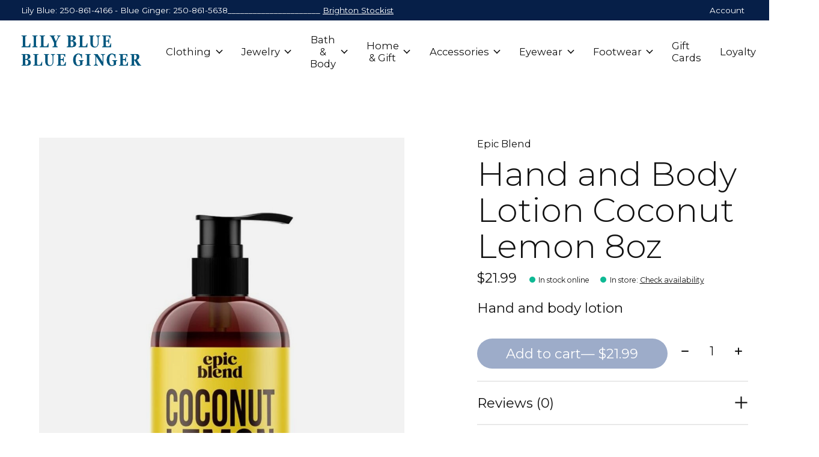

--- FILE ---
content_type: text/html;charset=utf-8
request_url: https://www.blue-ginger.ca/hand-and-body-lotion-coconut-lemon-8oz.html
body_size: 12148
content:
<!doctype html>
<html lang="en">
<head>
    <meta charset="utf-8"/>
<!-- [START] 'blocks/head.rain' -->
<!--

  (c) 2008-2026 Lightspeed Netherlands B.V.
  http://www.lightspeedhq.com
  Generated: 19-01-2026 @ 19:25:15

-->
<link rel="canonical" href="https://www.blue-ginger.ca/hand-and-body-lotion-coconut-lemon-8oz.html"/>
<link rel="alternate" href="https://www.blue-ginger.ca/index.rss" type="application/rss+xml" title="New products"/>
<meta name="robots" content="noodp,noydir"/>
<meta property="og:url" content="https://www.blue-ginger.ca/hand-and-body-lotion-coconut-lemon-8oz.html?source=facebook"/>
<meta property="og:site_name" content="Blue Ginger &amp; Lily Blue"/>
<meta property="og:title" content="Hand and Body Lotion Coconut Lemon 8oz"/>
<meta property="og:description" content="Hand and body lotion"/>
<meta property="og:image" content="https://cdn.shoplightspeed.com/shops/645093/files/34247242/epic-blend-hand-and-body-lotion-coconut-lemon-8oz.jpg"/>
<!--[if lt IE 9]>
<script src="https://cdn.shoplightspeed.com/assets/html5shiv.js?2025-02-20"></script>
<![endif]-->
<!-- [END] 'blocks/head.rain' -->
  
    
	<meta property="og:type" content="product" />



  <meta property="product:brand" content="Epic Blend">  <meta property="product:availability" content="in stock">  <meta property="product:condition" content="new">
  <meta property="product:price:amount" content="21.99">
  <meta property="product:price:currency" content="CAD">
  <meta name="description" content="Hand and body lotion" />
<meta name="keywords" content="Epic, Blend, Hand, and, Body, Lotion, Coconut, Lemon, 8oz, Clothing, Jewelry, Bath &amp; Body, Fashion Accessories" />
<meta charset="UTF-8">
<meta http-equiv="X-UA-Compatible" content="ie=edge">
<meta name="viewport" content="width=device-width, initial-scale=1">
<meta name="apple-mobile-web-app-capable" content="yes">
<meta name="apple-mobile-web-app-status-bar-style" content="black">
<meta name="viewport" content="width=device-width, initial-scale=1, maximum-scale=1, user-scalable=0"/>
<title>Hand and Body Lotion Coconut Lemon 8oz - Blue Ginger &amp; Lily Blue</title>  
  <link rel="preload" href="https://cdn.shoplightspeed.com/shops/645093/themes/12958/assets/q4tre-icons.woff2" as="font" type="font/woff2" crossorigin="anonymous">
  <link rel="preload" href="https://cdn.shoplightspeed.com/shops/645093/themes/12958/assets/q4tre.woff2" as="font" type="font/woff2" crossorigin="anonymous">
  <link rel="shortcut icon" href="https://cdn.shoplightspeed.com/shops/645093/themes/12958/assets/favicon.png?20250503193508" type="image/x-icon" />
    	  	<link rel="preconnect" href="https://fonts.googleapis.com">
		<link rel="preconnect" href="https://fonts.gstatic.com" crossorigin>
  	    <link href='//fonts.googleapis.com/css?family=Montserrat:400,400i,300,500,600,700,700i,800,900' rel='stylesheet' type='text/css'>
    
  <script>document.getElementsByTagName("html")[0].className += " js";</script>
  <script>
    if('CSS' in window && CSS.supports('color', 'var(--color-var)')) {
      document.write('<link rel="stylesheet" href="https://cdn.shoplightspeed.com/shops/645093/themes/12958/assets/style.css?2025101417092220201214184225">');
    } else {
      document.write('<link rel="stylesheet" href="https://cdn.shoplightspeed.com/shops/645093/themes/12958/assets/style-fallback.css?2025101417092220201214184225">');
      document.write('<script src="https://polyfill.io/v3/polyfill.min.js"><\/script>');
    }
  </script>
  <noscript>
    <link rel="stylesheet" href="https://cdn.shoplightspeed.com/shops/645093/themes/12958/assets/style-fallback.css?2025101417092220201214184225">
    <script src="https://polyfill.io/v3/polyfill.min.js"></script>
  </noscript>
    
    
    <link rel="stylesheet" href="https://cdn.shoplightspeed.com/shops/645093/themes/12958/assets/icons.css?2025101417092220201214184225" /> 
    <link rel="stylesheet" href="https://cdn.shoplightspeed.com/shops/645093/themes/12958/assets/settings.css?2025101417092220201214184225" />  
  <link rel="stylesheet" href="https://cdn.shoplightspeed.com/shops/645093/themes/12958/assets/custom.css?2025101417092220201214184225" />
  
      
      
</head>
<body class="page-hand-and-body-lotion-coconut-lemon-8oz">
            
  <script>
  var site_url = 'https://www.blue-ginger.ca/',
      static_url = 'https://cdn.shoplightspeed.com/shops/645093/',
      search_url = "https://www.blue-ginger.ca/search/",
      promo_popup_hide_until = '3',
      promo_popup_delay = '5000',
      product_card_options = 'swatches-color',
  		product_card_second_image = 0,
      no_inventory_text = "Stock information is currently unavailable for this product.",
      feedToken = 'https://ig.instant-tokens.com/users/054649d9-6f27-469e-8060-cc183196015e/instagram/17841404007771336/token?userSecret=seg29phy77cq76enb67spm',
      last_updated_text = 'Last updated',
      today_at_text = 'Today at',
      in_stock_text = 'In stock',
      in_stock_online_text = 'In stock online',
      out_of_stock_text = 'Out of stock',
      out_of_stock_text_options = '(Out of stock)',
      out_of_stock_online_text = 'Out of stock online',
      on_backorder_text = 'On backorder',
      on_backorder_online_text = 'On backorder online',
      in_store_text = 'In store',
      not_in_store_text = 'Not in store',
      inventory_notice_text = 'Online and in-store prices may differ',
      inventory_line_text = '$1 at $2',
      default_variant_text = 'Make a choice',
      apply_text = 'Apply',
      points_text = '<span class="js-insert-points"></span>pts',
      money_off_text = '<span class="js-insert-money-off"></span> off',
      valid_for_text = 'Valid for',
      all_text = 'All',
      currency_format = 'C$',
      priceStatus = 'enabled';
</script>
    
    <div class="js-scroll-observer"></div><div class="pre-header position-sticky top-0">
  <div class="pre-header__container container max-width-xl flex items-center justify-between">
        <div class="pre-header__msg">
      <p>Lily Blue: 250-861-4166  - Blue Ginger: 250-861-5638______________________ <a href="https://www.blue-ginger.ca/search/brighton/">Brighton Stockist</a></p>
    </div>
        
        
    <ul class="pre-header__nav display@md">
            
      <li class="pre-header__item">
        <a href="#0" class="pre-header__link" aria-controls="drawerLogin"><span>Account</span></a>
      </li>
                      </ul>
  
  	      </div>
</div>


<header class="mega-nav mega-nav--mobile mega-nav--desktop@md mega-nav--mobile-panel  position-sticky top-0 js-mega-nav" data-hover="on">
  <div class="mega-nav__container">
        <!-- logo -->
    <a href="https://www.blue-ginger.ca/" class="mega-nav__logo">
            <img src="https://cdn.shoplightspeed.com/shops/645093/themes/12958/v/304168/assets/logo.png?20210805181021" height="32" class="logo" alt="Blue Ginger and Lily Blue">
                </a>
            
        
    <!-- icon buttons --mobile -->
    <div class="mega-nav__icon-btns mega-nav__icon-btns--mobile">
      <a href="#0" class="mega-nav__icon-btn" aria-controls="drawerLogin">
        <svg class="icon" viewBox="0 0 24 24">
          <title>Go to account settings</title>
          <g class="icon__group" fill="none" stroke="currentColor" stroke-linecap="square" stroke-miterlimit="10">
            <circle cx="12" cy="6" r="4" />
            <path d="M12 13a8 8 0 00-8 8h16a8 8 0 00-8-8z" />
          </g>
        </svg>
      </a>
	
            <button class="reset mega-nav__icon-btn mega-nav__icon-btn--search js-tab-focus" aria-label="Toggle search" aria-controls="drawerSearch">
        <svg class="icon" viewBox="0 0 24 24">
          <g class="icon__group" fill="none" stroke="currentColor" stroke-linecap="square" stroke-miterlimit="10">
            <path d="M4.222 4.222l15.556 15.556" />
            <path d="M19.778 4.222L4.222 19.778" />
            <circle cx="9.5" cy="9.5" r="6.5" />
          </g>
        </svg>
      </button>
            
      <button class="reset mega-nav__icon-btn mega-nav__icon-btn--cart js-tab-focus" aria-label="Toggle cart" aria-controls="drawerCart">
        <svg class="icon" viewBox="0 0 24 24" >
          <title>Cart</title>
          <g class="icon__group" stroke-linecap="square" fill="none" stroke-linejoin="miter" stroke="currentColor">
            <polygon points="21,21.8 3,21.8 5,6.8 19,6.8 	"/>
            <path d="M8,9.8v-4c0-2.2,1.8-4,4-4l0,0c2.2,0,4,1.8,4,4v4"/>
          </g>
        </svg>
        <span class="counter counter--cart margin-left-xxs"><span class="js-cart-counter">0</span> <i class="sr-only">items</i></span>
      </button>

      <button class="reset mega-nav__icon-btn mega-nav__icon-btn--menu js-tab-focus" aria-label="Toggle menu" aria-controls="mega-nav-navigation">
        <svg class="icon" viewBox="0 0 24 24">
          <g class="icon__group" fill="none" stroke="currentColor" stroke-linecap="square" stroke-miterlimit="10">
            <path d="M2 6h20" />
            <path d="M2 12h20" />
            <path d="M2 18h20" />
          </g>
        </svg>
      </button>
    </div>

    <div class="mega-nav__nav js-mega-nav__nav" id="mega-nav-navigation" role="navigation" aria-label="Main">
    <div class="mega-nav__nav-wrapper js-scroll-container">
    <div class="mega-nav__nav-inner">
      <ul class="mega-nav__items">

        
        
        
        
        <!-- links -->
                        <li class="mega-nav__item mega-nav__item--simple js-mega-nav__item">
          <button class="reset mega-nav__control js-mega-nav__control js-tab-focus">
            Clothing
            <i class="mega-nav__arrow-icon" aria-hidden="true">
              <svg class="icon" viewBox="0 0 16 16">
                <g class="icon__group" fill="none" stroke="currentColor" stroke-linecap="square" stroke-miterlimit="10">
                  <path d="M2 2l12 12" />
                  <path d="M14 2L2 14" />
                </g>
              </svg>
            </i>
          </button>

          <div class="mega-nav__sub-nav-wrapper mega-nav__sub-nav-wrapper--sm" data-theme="default">
            <div class="mega-nav__panel-header hide@md text-md">
              <button class="reset js-mega-nav__control js-tab-focus">
                <svg class="icon" viewBox="0 0 482.239 482.239">
                  <title>Back</title>
                  <path d="m206.812 34.446-206.812 206.673 206.743 206.674 24.353-24.284-165.167-165.167h416.31v-34.445h-416.31l165.236-165.236z"></path>
                </svg>
              </button>
              <div class="mega-nav__panel-title">
                Clothing
              </div>
            </div>
            <div class="mega-nav__sub-nav mega-nav__sub-nav--layout-8 mega-nav__sub-nav-wrapper-inner js-scroll-container">
              <ul class="mega-nav__sub-items display@md">
                <li class="mega-nav__sub-item mega-nav__sub-item--all"><a href="https://www.blue-ginger.ca/clothing/" class="mega-nav__sub-link" title="Clothing">All Clothing</a></li>
                                <li class="mega-nav__sub-item">
                  <a href="https://www.blue-ginger.ca/clothing/dresses/" class="mega-nav__sub-link" title="Dresses">
                    Dresses
                  </a>
                                                    </li>
                                <li class="mega-nav__sub-item">
                  <a href="https://www.blue-ginger.ca/clothing/sweaters/" class="mega-nav__sub-link" title="Sweaters">
                    Sweaters
                  </a>
                                                    </li>
                                <li class="mega-nav__sub-item">
                  <a href="https://www.blue-ginger.ca/clothing/tops/" class="mega-nav__sub-link" title="Tops">
                    Tops
                  </a>
                                                    </li>
                                <li class="mega-nav__sub-item">
                  <a href="https://www.blue-ginger.ca/clothing/jeans/" class="mega-nav__sub-link" title="Jeans">
                    Jeans
                  </a>
                                                    </li>
                                <li class="mega-nav__sub-item">
                  <a href="https://www.blue-ginger.ca/clothing/jumpsuits-rompers/" class="mega-nav__sub-link" title="Jumpsuits &amp; Rompers">
                    Jumpsuits &amp; Rompers
                  </a>
                                                    </li>
                                <li class="mega-nav__sub-item">
                  <a href="https://www.blue-ginger.ca/clothing/outerwear/" class="mega-nav__sub-link" title="Outerwear">
                    Outerwear
                  </a>
                                                    </li>
                                <li class="mega-nav__sub-item">
                  <a href="https://www.blue-ginger.ca/clothing/kimonos/" class="mega-nav__sub-link" title="Kimonos">
                    Kimonos
                  </a>
                                                    </li>
                                <li class="mega-nav__sub-item">
                  <a href="https://www.blue-ginger.ca/clothing/pants-leggings/" class="mega-nav__sub-link" title="Pants &amp; Leggings">
                    Pants &amp; Leggings
                  </a>
                                                    </li>
                                <li class="mega-nav__sub-item">
                  <a href="https://www.blue-ginger.ca/clothing/shorts/" class="mega-nav__sub-link" title="Shorts">
                    Shorts
                  </a>
                                                    </li>
                                <li class="mega-nav__sub-item">
                  <a href="https://www.blue-ginger.ca/clothing/skirts/" class="mega-nav__sub-link" title="Skirts">
                    Skirts
                  </a>
                                                    </li>
                                <li class="mega-nav__sub-item">
                  <a href="https://www.blue-ginger.ca/clothing/loungewear/" class="mega-nav__sub-link" title="Loungewear">
                    Loungewear
                  </a>
                                                    </li>
                                <li class="mega-nav__sub-item">
                  <a href="https://www.blue-ginger.ca/clothing/jackets/" class="mega-nav__sub-link" title="Jackets">
                    Jackets
                  </a>
                                                    </li>
                              </ul>
              <ul class="mega-nav__sub-items hide@md">
                <li class="mega-nav__sub-item"><a href="https://www.blue-ginger.ca/clothing/" class="mega-nav__control" title="Clothing">All Clothing</a></li>
              	                                <li class="mega-nav__sub-item">
                  <a href="https://www.blue-ginger.ca/clothing/dresses/" class="mega-nav__control" title="Dresses">Dresses</a>
                </li>
                                                                <li class="mega-nav__sub-item">
                  <a href="https://www.blue-ginger.ca/clothing/sweaters/" class="mega-nav__control" title="Sweaters">Sweaters</a>
                </li>
                                                                <li class="mega-nav__sub-item">
                  <a href="https://www.blue-ginger.ca/clothing/tops/" class="mega-nav__control" title="Tops">Tops</a>
                </li>
                                                                <li class="mega-nav__sub-item">
                  <a href="https://www.blue-ginger.ca/clothing/jeans/" class="mega-nav__control" title="Jeans">Jeans</a>
                </li>
                                                                <li class="mega-nav__sub-item">
                  <a href="https://www.blue-ginger.ca/clothing/jumpsuits-rompers/" class="mega-nav__control" title="Jumpsuits &amp; Rompers">Jumpsuits &amp; Rompers</a>
                </li>
                                                                <li class="mega-nav__sub-item">
                  <a href="https://www.blue-ginger.ca/clothing/outerwear/" class="mega-nav__control" title="Outerwear">Outerwear</a>
                </li>
                                                                <li class="mega-nav__sub-item">
                  <a href="https://www.blue-ginger.ca/clothing/kimonos/" class="mega-nav__control" title="Kimonos">Kimonos</a>
                </li>
                                                                <li class="mega-nav__sub-item">
                  <a href="https://www.blue-ginger.ca/clothing/pants-leggings/" class="mega-nav__control" title="Pants &amp; Leggings">Pants &amp; Leggings</a>
                </li>
                                                                <li class="mega-nav__sub-item">
                  <a href="https://www.blue-ginger.ca/clothing/shorts/" class="mega-nav__control" title="Shorts">Shorts</a>
                </li>
                                                                <li class="mega-nav__sub-item">
                  <a href="https://www.blue-ginger.ca/clothing/skirts/" class="mega-nav__control" title="Skirts">Skirts</a>
                </li>
                                                                <li class="mega-nav__sub-item">
                  <a href="https://www.blue-ginger.ca/clothing/loungewear/" class="mega-nav__control" title="Loungewear">Loungewear</a>
                </li>
                                                                <li class="mega-nav__sub-item">
                  <a href="https://www.blue-ginger.ca/clothing/jackets/" class="mega-nav__control" title="Jackets">Jackets</a>
                </li>
                                              </ul>
            </div>
          </div>
        </li>
                                <li class="mega-nav__item mega-nav__item--simple js-mega-nav__item">
          <button class="reset mega-nav__control js-mega-nav__control js-tab-focus">
            Jewelry
            <i class="mega-nav__arrow-icon" aria-hidden="true">
              <svg class="icon" viewBox="0 0 16 16">
                <g class="icon__group" fill="none" stroke="currentColor" stroke-linecap="square" stroke-miterlimit="10">
                  <path d="M2 2l12 12" />
                  <path d="M14 2L2 14" />
                </g>
              </svg>
            </i>
          </button>

          <div class="mega-nav__sub-nav-wrapper mega-nav__sub-nav-wrapper--sm" data-theme="default">
            <div class="mega-nav__panel-header hide@md text-md">
              <button class="reset js-mega-nav__control js-tab-focus">
                <svg class="icon" viewBox="0 0 482.239 482.239">
                  <title>Back</title>
                  <path d="m206.812 34.446-206.812 206.673 206.743 206.674 24.353-24.284-165.167-165.167h416.31v-34.445h-416.31l165.236-165.236z"></path>
                </svg>
              </button>
              <div class="mega-nav__panel-title">
                Jewelry
              </div>
            </div>
            <div class="mega-nav__sub-nav mega-nav__sub-nav--layout-8 mega-nav__sub-nav-wrapper-inner js-scroll-container">
              <ul class="mega-nav__sub-items display@md">
                <li class="mega-nav__sub-item mega-nav__sub-item--all"><a href="https://www.blue-ginger.ca/jewelry/" class="mega-nav__sub-link" title="Jewelry">All Jewelry</a></li>
                                <li class="mega-nav__sub-item">
                  <a href="https://www.blue-ginger.ca/jewelry/necklaces/" class="mega-nav__sub-link" title="Necklaces">
                    Necklaces
                  </a>
                                                    </li>
                                <li class="mega-nav__sub-item">
                  <a href="https://www.blue-ginger.ca/jewelry/earrings/" class="mega-nav__sub-link" title="Earrings">
                    Earrings
                  </a>
                                                    </li>
                                <li class="mega-nav__sub-item">
                  <a href="https://www.blue-ginger.ca/jewelry/bracelets/" class="mega-nav__sub-link" title="Bracelets">
                    Bracelets
                  </a>
                                                    </li>
                                <li class="mega-nav__sub-item">
                  <a href="https://www.blue-ginger.ca/jewelry/rings/" class="mega-nav__sub-link" title="Rings">
                    Rings
                  </a>
                                                    </li>
                                <li class="mega-nav__sub-item">
                  <a href="https://www.blue-ginger.ca/jewelry/pendants/" class="mega-nav__sub-link" title="Pendants">
                    Pendants
                  </a>
                                                    </li>
                                <li class="mega-nav__sub-item">
                  <a href="https://www.blue-ginger.ca/jewelry/watches/" class="mega-nav__sub-link" title="Watches">
                    Watches
                  </a>
                                                    </li>
                                <li class="mega-nav__sub-item">
                  <a href="https://www.blue-ginger.ca/jewelry/key-rings/" class="mega-nav__sub-link" title="Key Rings">
                    Key Rings
                  </a>
                                                    </li>
                                <li class="mega-nav__sub-item">
                  <a href="https://www.blue-ginger.ca/jewelry/anklets/" class="mega-nav__sub-link" title="Anklets">
                    Anklets
                  </a>
                                                    </li>
                              </ul>
              <ul class="mega-nav__sub-items hide@md">
                <li class="mega-nav__sub-item"><a href="https://www.blue-ginger.ca/jewelry/" class="mega-nav__control" title="Jewelry">All Jewelry</a></li>
              	                                <li class="mega-nav__sub-item">
                  <a href="https://www.blue-ginger.ca/jewelry/necklaces/" class="mega-nav__control" title="Necklaces">Necklaces</a>
                </li>
                                                                <li class="mega-nav__sub-item">
                  <a href="https://www.blue-ginger.ca/jewelry/earrings/" class="mega-nav__control" title="Earrings">Earrings</a>
                </li>
                                                                <li class="mega-nav__sub-item">
                  <a href="https://www.blue-ginger.ca/jewelry/bracelets/" class="mega-nav__control" title="Bracelets">Bracelets</a>
                </li>
                                                                <li class="mega-nav__sub-item">
                  <a href="https://www.blue-ginger.ca/jewelry/rings/" class="mega-nav__control" title="Rings">Rings</a>
                </li>
                                                                <li class="mega-nav__sub-item">
                  <a href="https://www.blue-ginger.ca/jewelry/pendants/" class="mega-nav__control" title="Pendants">Pendants</a>
                </li>
                                                                <li class="mega-nav__sub-item">
                  <a href="https://www.blue-ginger.ca/jewelry/watches/" class="mega-nav__control" title="Watches">Watches</a>
                </li>
                                                                <li class="mega-nav__sub-item">
                  <a href="https://www.blue-ginger.ca/jewelry/key-rings/" class="mega-nav__control" title="Key Rings">Key Rings</a>
                </li>
                                                                <li class="mega-nav__sub-item">
                  <a href="https://www.blue-ginger.ca/jewelry/anklets/" class="mega-nav__control" title="Anklets">Anklets</a>
                </li>
                                              </ul>
            </div>
          </div>
        </li>
                                <li class="mega-nav__item mega-nav__item--simple js-mega-nav__item">
          <button class="reset mega-nav__control js-mega-nav__control js-tab-focus">
            Bath &amp; Body
            <i class="mega-nav__arrow-icon" aria-hidden="true">
              <svg class="icon" viewBox="0 0 16 16">
                <g class="icon__group" fill="none" stroke="currentColor" stroke-linecap="square" stroke-miterlimit="10">
                  <path d="M2 2l12 12" />
                  <path d="M14 2L2 14" />
                </g>
              </svg>
            </i>
          </button>

          <div class="mega-nav__sub-nav-wrapper mega-nav__sub-nav-wrapper--sm" data-theme="default">
            <div class="mega-nav__panel-header hide@md text-md">
              <button class="reset js-mega-nav__control js-tab-focus">
                <svg class="icon" viewBox="0 0 482.239 482.239">
                  <title>Back</title>
                  <path d="m206.812 34.446-206.812 206.673 206.743 206.674 24.353-24.284-165.167-165.167h416.31v-34.445h-416.31l165.236-165.236z"></path>
                </svg>
              </button>
              <div class="mega-nav__panel-title">
                Bath &amp; Body
              </div>
            </div>
            <div class="mega-nav__sub-nav mega-nav__sub-nav--layout-8 mega-nav__sub-nav-wrapper-inner js-scroll-container">
              <ul class="mega-nav__sub-items display@md">
                <li class="mega-nav__sub-item mega-nav__sub-item--all"><a href="https://www.blue-ginger.ca/bath-body/" class="mega-nav__sub-link" title="Bath &amp; Body">All Bath & Body</a></li>
                                <li class="mega-nav__sub-item">
                  <a href="https://www.blue-ginger.ca/bath-body/face/" class="mega-nav__sub-link" title="Face">
                    Face
                  </a>
                                                    </li>
                                <li class="mega-nav__sub-item">
                  <a href="https://www.blue-ginger.ca/bath-body/body/" class="mega-nav__sub-link" title="Body">
                    Body
                  </a>
                                                    </li>
                                <li class="mega-nav__sub-item">
                  <a href="https://www.blue-ginger.ca/bath-body/hair/" class="mega-nav__sub-link" title="Hair">
                    Hair
                  </a>
                                                    </li>
                              </ul>
              <ul class="mega-nav__sub-items hide@md">
                <li class="mega-nav__sub-item"><a href="https://www.blue-ginger.ca/bath-body/" class="mega-nav__control" title="Bath &amp; Body">All Bath & Body</a></li>
              	                                <li class="mega-nav__sub-item">
                  <a href="https://www.blue-ginger.ca/bath-body/face/" class="mega-nav__control" title="Face">Face</a>
                </li>
                                                                <li class="mega-nav__sub-item">
                  <a href="https://www.blue-ginger.ca/bath-body/body/" class="mega-nav__control" title="Body">Body</a>
                </li>
                                                                <li class="mega-nav__sub-item">
                  <a href="https://www.blue-ginger.ca/bath-body/hair/" class="mega-nav__control" title="Hair">Hair</a>
                </li>
                                              </ul>
            </div>
          </div>
        </li>
                                <li class="mega-nav__item mega-nav__item--simple js-mega-nav__item">
          <button class="reset mega-nav__control js-mega-nav__control js-tab-focus">
            Home &amp; Gift
            <i class="mega-nav__arrow-icon" aria-hidden="true">
              <svg class="icon" viewBox="0 0 16 16">
                <g class="icon__group" fill="none" stroke="currentColor" stroke-linecap="square" stroke-miterlimit="10">
                  <path d="M2 2l12 12" />
                  <path d="M14 2L2 14" />
                </g>
              </svg>
            </i>
          </button>

          <div class="mega-nav__sub-nav-wrapper mega-nav__sub-nav-wrapper--sm" data-theme="default">
            <div class="mega-nav__panel-header hide@md text-md">
              <button class="reset js-mega-nav__control js-tab-focus">
                <svg class="icon" viewBox="0 0 482.239 482.239">
                  <title>Back</title>
                  <path d="m206.812 34.446-206.812 206.673 206.743 206.674 24.353-24.284-165.167-165.167h416.31v-34.445h-416.31l165.236-165.236z"></path>
                </svg>
              </button>
              <div class="mega-nav__panel-title">
                Home &amp; Gift
              </div>
            </div>
            <div class="mega-nav__sub-nav mega-nav__sub-nav--layout-8 mega-nav__sub-nav-wrapper-inner js-scroll-container">
              <ul class="mega-nav__sub-items display@md">
                <li class="mega-nav__sub-item mega-nav__sub-item--all"><a href="https://www.blue-ginger.ca/home-gift/" class="mega-nav__sub-link" title="Home &amp; Gift">All Home & Gift</a></li>
                                <li class="mega-nav__sub-item">
                  <a href="https://www.blue-ginger.ca/home-gift/candles-room-scents/" class="mega-nav__sub-link" title="Candles &amp; Room Scents">
                    Candles &amp; Room Scents
                  </a>
                                                    </li>
                                <li class="mega-nav__sub-item">
                  <a href="https://www.blue-ginger.ca/home-gift/home-decor/" class="mega-nav__sub-link" title="Home Decor">
                    Home Decor
                  </a>
                                                    </li>
                              </ul>
              <ul class="mega-nav__sub-items hide@md">
                <li class="mega-nav__sub-item"><a href="https://www.blue-ginger.ca/home-gift/" class="mega-nav__control" title="Home &amp; Gift">All Home & Gift</a></li>
              	                                <li class="mega-nav__sub-item">
                  <a href="https://www.blue-ginger.ca/home-gift/candles-room-scents/" class="mega-nav__control" title="Candles &amp; Room Scents">Candles &amp; Room Scents</a>
                </li>
                                                                <li class="mega-nav__sub-item">
                  <a href="https://www.blue-ginger.ca/home-gift/home-decor/" class="mega-nav__control" title="Home Decor">Home Decor</a>
                </li>
                                              </ul>
            </div>
          </div>
        </li>
                                <li class="mega-nav__item mega-nav__item--simple js-mega-nav__item">
          <button class="reset mega-nav__control js-mega-nav__control js-tab-focus">
            Accessories
            <i class="mega-nav__arrow-icon" aria-hidden="true">
              <svg class="icon" viewBox="0 0 16 16">
                <g class="icon__group" fill="none" stroke="currentColor" stroke-linecap="square" stroke-miterlimit="10">
                  <path d="M2 2l12 12" />
                  <path d="M14 2L2 14" />
                </g>
              </svg>
            </i>
          </button>

          <div class="mega-nav__sub-nav-wrapper mega-nav__sub-nav-wrapper--sm" data-theme="default">
            <div class="mega-nav__panel-header hide@md text-md">
              <button class="reset js-mega-nav__control js-tab-focus">
                <svg class="icon" viewBox="0 0 482.239 482.239">
                  <title>Back</title>
                  <path d="m206.812 34.446-206.812 206.673 206.743 206.674 24.353-24.284-165.167-165.167h416.31v-34.445h-416.31l165.236-165.236z"></path>
                </svg>
              </button>
              <div class="mega-nav__panel-title">
                Accessories
              </div>
            </div>
            <div class="mega-nav__sub-nav mega-nav__sub-nav--layout-8 mega-nav__sub-nav-wrapper-inner js-scroll-container">
              <ul class="mega-nav__sub-items display@md">
                <li class="mega-nav__sub-item mega-nav__sub-item--all"><a href="https://www.blue-ginger.ca/accessories/" class="mega-nav__sub-link" title="Accessories">All Accessories</a></li>
                                <li class="mega-nav__sub-item">
                  <a href="https://www.blue-ginger.ca/accessories/bags-wallets/" class="mega-nav__sub-link" title="Bags &amp; Wallets">
                    Bags &amp; Wallets
                  </a>
                                                    </li>
                                <li class="mega-nav__sub-item">
                  <a href="https://www.blue-ginger.ca/accessories/belts/" class="mega-nav__sub-link" title="Belts">
                    Belts
                  </a>
                                                    </li>
                                <li class="mega-nav__sub-item">
                  <a href="https://www.blue-ginger.ca/accessories/gloves/" class="mega-nav__sub-link" title="Gloves">
                    Gloves
                  </a>
                                                    </li>
                                <li class="mega-nav__sub-item">
                  <a href="https://www.blue-ginger.ca/accessories/hair-accessories/" class="mega-nav__sub-link" title="Hair Accessories">
                    Hair Accessories
                  </a>
                                                    </li>
                                <li class="mega-nav__sub-item">
                  <a href="https://www.blue-ginger.ca/accessories/hats/" class="mega-nav__sub-link" title="Hats">
                    Hats
                  </a>
                                                    </li>
                                <li class="mega-nav__sub-item">
                  <a href="https://www.blue-ginger.ca/accessories/scarves/" class="mega-nav__sub-link" title="Scarves">
                    Scarves
                  </a>
                                                    </li>
                              </ul>
              <ul class="mega-nav__sub-items hide@md">
                <li class="mega-nav__sub-item"><a href="https://www.blue-ginger.ca/accessories/" class="mega-nav__control" title="Accessories">All Accessories</a></li>
              	                                <li class="mega-nav__sub-item">
                  <a href="https://www.blue-ginger.ca/accessories/bags-wallets/" class="mega-nav__control" title="Bags &amp; Wallets">Bags &amp; Wallets</a>
                </li>
                                                                <li class="mega-nav__sub-item">
                  <a href="https://www.blue-ginger.ca/accessories/belts/" class="mega-nav__control" title="Belts">Belts</a>
                </li>
                                                                <li class="mega-nav__sub-item">
                  <a href="https://www.blue-ginger.ca/accessories/gloves/" class="mega-nav__control" title="Gloves">Gloves</a>
                </li>
                                                                <li class="mega-nav__sub-item">
                  <a href="https://www.blue-ginger.ca/accessories/hair-accessories/" class="mega-nav__control" title="Hair Accessories">Hair Accessories</a>
                </li>
                                                                <li class="mega-nav__sub-item">
                  <a href="https://www.blue-ginger.ca/accessories/hats/" class="mega-nav__control" title="Hats">Hats</a>
                </li>
                                                                <li class="mega-nav__sub-item">
                  <a href="https://www.blue-ginger.ca/accessories/scarves/" class="mega-nav__control" title="Scarves">Scarves</a>
                </li>
                                              </ul>
            </div>
          </div>
        </li>
                                <li class="mega-nav__item mega-nav__item--simple js-mega-nav__item">
          <button class="reset mega-nav__control js-mega-nav__control js-tab-focus">
            Eyewear
            <i class="mega-nav__arrow-icon" aria-hidden="true">
              <svg class="icon" viewBox="0 0 16 16">
                <g class="icon__group" fill="none" stroke="currentColor" stroke-linecap="square" stroke-miterlimit="10">
                  <path d="M2 2l12 12" />
                  <path d="M14 2L2 14" />
                </g>
              </svg>
            </i>
          </button>

          <div class="mega-nav__sub-nav-wrapper mega-nav__sub-nav-wrapper--sm" data-theme="default">
            <div class="mega-nav__panel-header hide@md text-md">
              <button class="reset js-mega-nav__control js-tab-focus">
                <svg class="icon" viewBox="0 0 482.239 482.239">
                  <title>Back</title>
                  <path d="m206.812 34.446-206.812 206.673 206.743 206.674 24.353-24.284-165.167-165.167h416.31v-34.445h-416.31l165.236-165.236z"></path>
                </svg>
              </button>
              <div class="mega-nav__panel-title">
                Eyewear
              </div>
            </div>
            <div class="mega-nav__sub-nav mega-nav__sub-nav--layout-8 mega-nav__sub-nav-wrapper-inner js-scroll-container">
              <ul class="mega-nav__sub-items display@md">
                <li class="mega-nav__sub-item mega-nav__sub-item--all"><a href="https://www.blue-ginger.ca/eyewear/" class="mega-nav__sub-link" title="Eyewear">All Eyewear</a></li>
                                <li class="mega-nav__sub-item">
                  <a href="https://www.blue-ginger.ca/eyewear/readers/" class="mega-nav__sub-link" title="Readers">
                    Readers
                  </a>
                                                    </li>
                                <li class="mega-nav__sub-item">
                  <a href="https://www.blue-ginger.ca/eyewear/sunglasses/" class="mega-nav__sub-link" title="Sunglasses">
                    Sunglasses
                  </a>
                                                    </li>
                                <li class="mega-nav__sub-item">
                  <a href="https://www.blue-ginger.ca/eyewear/blue-light/" class="mega-nav__sub-link" title="Blue Light">
                    Blue Light
                  </a>
                                                    </li>
                              </ul>
              <ul class="mega-nav__sub-items hide@md">
                <li class="mega-nav__sub-item"><a href="https://www.blue-ginger.ca/eyewear/" class="mega-nav__control" title="Eyewear">All Eyewear</a></li>
              	                                <li class="mega-nav__sub-item">
                  <a href="https://www.blue-ginger.ca/eyewear/readers/" class="mega-nav__control" title="Readers">Readers</a>
                </li>
                                                                <li class="mega-nav__sub-item">
                  <a href="https://www.blue-ginger.ca/eyewear/sunglasses/" class="mega-nav__control" title="Sunglasses">Sunglasses</a>
                </li>
                                                                <li class="mega-nav__sub-item">
                  <a href="https://www.blue-ginger.ca/eyewear/blue-light/" class="mega-nav__control" title="Blue Light">Blue Light</a>
                </li>
                                              </ul>
            </div>
          </div>
        </li>
                                <li class="mega-nav__item mega-nav__item--simple js-mega-nav__item">
          <button class="reset mega-nav__control js-mega-nav__control js-tab-focus">
            Footwear
            <i class="mega-nav__arrow-icon" aria-hidden="true">
              <svg class="icon" viewBox="0 0 16 16">
                <g class="icon__group" fill="none" stroke="currentColor" stroke-linecap="square" stroke-miterlimit="10">
                  <path d="M2 2l12 12" />
                  <path d="M14 2L2 14" />
                </g>
              </svg>
            </i>
          </button>

          <div class="mega-nav__sub-nav-wrapper mega-nav__sub-nav-wrapper--sm" data-theme="default">
            <div class="mega-nav__panel-header hide@md text-md">
              <button class="reset js-mega-nav__control js-tab-focus">
                <svg class="icon" viewBox="0 0 482.239 482.239">
                  <title>Back</title>
                  <path d="m206.812 34.446-206.812 206.673 206.743 206.674 24.353-24.284-165.167-165.167h416.31v-34.445h-416.31l165.236-165.236z"></path>
                </svg>
              </button>
              <div class="mega-nav__panel-title">
                Footwear
              </div>
            </div>
            <div class="mega-nav__sub-nav mega-nav__sub-nav--layout-8 mega-nav__sub-nav-wrapper-inner js-scroll-container">
              <ul class="mega-nav__sub-items display@md">
                <li class="mega-nav__sub-item mega-nav__sub-item--all"><a href="https://www.blue-ginger.ca/footwear/" class="mega-nav__sub-link" title="Footwear">All Footwear</a></li>
                                <li class="mega-nav__sub-item">
                  <a href="https://www.blue-ginger.ca/footwear/shoes/" class="mega-nav__sub-link" title="Shoes">
                    Shoes
                  </a>
                                                    </li>
                                <li class="mega-nav__sub-item">
                  <a href="https://www.blue-ginger.ca/footwear/boots/" class="mega-nav__sub-link" title="Boots">
                    Boots
                  </a>
                                                    </li>
                              </ul>
              <ul class="mega-nav__sub-items hide@md">
                <li class="mega-nav__sub-item"><a href="https://www.blue-ginger.ca/footwear/" class="mega-nav__control" title="Footwear">All Footwear</a></li>
              	                                <li class="mega-nav__sub-item">
                  <a href="https://www.blue-ginger.ca/footwear/shoes/" class="mega-nav__control" title="Shoes">Shoes</a>
                </li>
                                                                <li class="mega-nav__sub-item">
                  <a href="https://www.blue-ginger.ca/footwear/boots/" class="mega-nav__control" title="Boots">Boots</a>
                </li>
                                              </ul>
            </div>
          </div>
        </li>
                
        
        
        
        
        
                
        
        
        
        
        
        
        
                <!-- links -->
                <li class="mega-nav__item">
          <a href="https://www.blue-ginger.ca/buy-gift-card/" class="mega-nav__control" title="Gift Cards" target="_blank">Gift Cards</a>
        </li>
                <li class="mega-nav__item">
          <a href="https://www.blue-ginger.ca/loyalty/" class="mega-nav__control" title="Loyalty">Loyalty</a>
        </li>
                
                
        
        
        
        
        
        
        
        
                
        
        
        
        
        
        
        
        
                
        
        
        
        
        
        
        
        
                
        
        
        
        
        
        
        
        
                
        
                <li class="mega-nav__separator"></li>

      </ul>

      <ul class="mega-nav__items mega-nav__items-other">
                
                <!-- icon buttons --desktop -->
        <li class="mega-nav__icon-btns mega-nav__icon-btns--desktop">

                    <button class="reset mega-nav__icon-btn mega-nav__icon-btn--search js-tab-focus" aria-label="Toggle search" aria-controls="drawerSearch">
            <svg class="icon" viewBox="0 0 24 24">
              <g class="icon__group" fill="none" stroke="currentColor" stroke-linecap="square" stroke-miterlimit="10">
                <path d="M4.222 4.222l15.556 15.556" />
                <path d="M19.778 4.222L4.222 19.778" />
                <circle cx="9.5" cy="9.5" r="6.5" />
              </g>
            </svg>
          </button>
          
          <button class="reset mega-nav__icon-btn mega-nav__icon-btn--cart js-tab-focus" aria-label="Toggle cart" aria-controls="drawerCart">
            <svg class="icon" viewBox="0 0 24 24" >
              <title>Cart</title>
              <g class="icon__group" stroke-linecap="square" fill="none" stroke-linejoin="miter" stroke="currentColor">
                <polygon points="21,21.8 3,21.8 5,6.8 19,6.8 	"/>
                <path d="M8,9.8v-4c0-2.2,1.8-4,4-4l0,0c2.2,0,4,1.8,4,4v4"/>
              </g>
            </svg>

            <span class="counter counter--cart margin-left-xxs"><span class="js-cart-counter">0</span> <i class="sr-only">items</i></span>
          </button>
        </li>
        
        
                                

      </ul>
    </div>
  </div>

</div>
  </div>
</header>
  
        <section class="section-control product-v2 js-product-v2 padding-top-xl padding-bottom-xl js-product-v3">
  <div class="container max-width-xl">
    
        
    <div class="grid gap-md gap-xl@lg">
      <div class="product-intro__media-wrapper col-6@md col-7@lg min-width-0 position-relative">
        
                        
                <div class="thumbslide thumbslide--vertical thumbslide--left fade-in" data-inview>
          <div class="slideshow js-product-v2__slideshow slideshow--transition-slide" data-control="hover">
            <p class="sr-only">Slideshow Items</p>

            <ul class="slideshow__content js-exp-gallery" data-controls="expLightbox">
              
                                          	                            <li class="slideshow__item js-slideshow__item slideshow__item--selected" data-thumb="https://cdn.shoplightspeed.com/shops/645093/files/34247242/180x220x2/epic-blend-hand-and-body-lotion-coconut-lemon-8oz.jpg" id="item-Black">
                <figure class="height-auto width-100% top-0 left-0 js-exp-gallery__item">
                  <div class="img-mag height-100%">
                    <div class="media-wrapper media-wrapper--3:4 media-wrapper--contain">
                    <img  class="img-mag__asset height-100% object-cover js-image-zoom__preview" srcset="https://cdn.shoplightspeed.com/shops/645093/files/34247242/161x215x3/epic-blend-hand-and-body-lotion-coconut-lemon-8oz.jpg 161w, https://cdn.shoplightspeed.com/shops/645093/files/34247242/322x429x3/epic-blend-hand-and-body-lotion-coconut-lemon-8oz.jpg 322w, https://cdn.shoplightspeed.com/shops/645093/files/34247242/335x447x3/epic-blend-hand-and-body-lotion-coconut-lemon-8oz.jpg 335w, https://cdn.shoplightspeed.com/shops/645093/files/34247242/670x893x3/epic-blend-hand-and-body-lotion-coconut-lemon-8oz.jpg 670w, https://cdn.shoplightspeed.com/shops/645093/files/34247242/375x500x3/epic-blend-hand-and-body-lotion-coconut-lemon-8oz.jpg 375w, https://cdn.shoplightspeed.com/shops/645093/files/34247242/750x1000x3/epic-blend-hand-and-body-lotion-coconut-lemon-8oz.jpg 750w, https://cdn.shoplightspeed.com/shops/645093/files/34247242/465x620x3/epic-blend-hand-and-body-lotion-coconut-lemon-8oz.jpg 465w, https://cdn.shoplightspeed.com/shops/645093/files/34247242/930x1240x3/epic-blend-hand-and-body-lotion-coconut-lemon-8oz.jpg 930w, https://cdn.shoplightspeed.com/shops/645093/files/34247242/700x933x3/epic-blend-hand-and-body-lotion-coconut-lemon-8oz.jpg 700w, https://cdn.shoplightspeed.com/shops/645093/files/34247242/1400x1867x3/epic-blend-hand-and-body-lotion-coconut-lemon-8oz.jpg 1400w, https://cdn.shoplightspeed.com/shops/645093/files/34247242/1440x1920x3/epic-blend-hand-and-body-lotion-coconut-lemon-8oz.jpg 1440w, https://cdn.shoplightspeed.com/shops/645093/files/34247242/2880x3840x3/epic-blend-hand-and-body-lotion-coconut-lemon-8oz.jpg 2880w, https://cdn.shoplightspeed.com/shops/645093/files/34247242/1680x2240x3/epic-blend-hand-and-body-lotion-coconut-lemon-8oz.jpg 1680w, https://cdn.shoplightspeed.com/shops/645093/files/34247242/3360x4480x3/epic-blend-hand-and-body-lotion-coconut-lemon-8oz.jpg 3360w" src="https://cdn.shoplightspeed.com/shops/645093/files/34247242/800x1067x3/epic-blend-hand-and-body-lotion-coconut-lemon-8oz.jpg" data-src=https://cdn.shoplightspeed.com/shops/645093/files/34247242/image.jpg  sizes="800px" alt="Epic Blend Hand and Body Lotion Coconut Lemon 8oz"></div>
                  </div>
                </figure>
              </li>
              
            </ul>
          </div>

                  </div>
                
                
      </div>

      <div class="col-6@md col-5@lg product-content js-product-v3__cta">
        
                        
				        
        

        <div class="text-component v-space-xs margin-bottom-md">
          
                    <a href="https://www.blue-ginger.ca/brands/epic-blend/" title="product.brand.title" class="product__brand margin-bottom-xs text-sm block color-inherit text-underline-hover">Epic Blend</a>
          
          <h1 class="text-xl">Hand and Body Lotion Coconut Lemon 8oz</h1>
          <div class="text-base flex gap-sm items-center">
            <div class="product__price">
                            <span class="prod-card__price">    
  		$21.99
</span>
               
                                        </div>
            
                        <div class="product__availability">
                            <div class="text-xs inline-block margin-right-sm">
                                <span class="dot dot--success"></span>In stock online                              </div>
                            
                            <div class="product__omni-location-inventory text-xs inline-block js-fetch-inventory" data-fetch-inventory="https://www.blue-ginger.ca/product-inventory/?id=65042177" data-fetch-inventory-type="">
                <span class="dot text-decoration-underline"></span><span class="js-text-in-store">In store</span>:
                <span class="cursor-pointer text-underline" id="productLocationInventory" aria-controls="drawerStoreInventory">Check availability</span>
              </div>
              <div class="drawer drawer--modal drawer--lg dr-store-inventory js-drawer js-drawer--modal js-store-inventory-drawer" id="drawerStoreInventory">
  <div class="drawer__content flex flex-column" role="alertdialog" tabindex="-1"  aria-labelledby="drawerStoreInventoryTitle1">
    <div class="drawer__body padding-x-md padding-y-sm">
      <h1 class="text-md" id="drawerStoreInventoryTitle1">Available in store</h1>

      <div class="js-store-inventory-wrapper padding-y-lg"></div>
    </div>

    <button class="reset drawer__close-btn position-fixed js-drawer__close">
      <svg class="icon" viewBox="0 0 16 16"><title>Close drawer panel</title><g stroke-width="1" stroke="currentColor" fill="none" stroke-linecap="round" stroke-linejoin="round" stroke-miterlimit="10"><line x1="13.5" y1="2.5" x2="2.5" y2="13.5"></line><line x1="2.5" y1="2.5" x2="13.5" y2="13.5"></line></g></svg>
    </button>

    <footer class="padding-x-md padding-y-sm flex-shrink-0 js-store-inventory-footer"></footer>
  </div>
</div>                            
            </div>
             
            
                                              </div>
          
                    
                    <p class="margin-top-sm">Hand and body lotion</p>
                    
                  </div>
        
        
        
        <form action="https://www.blue-ginger.ca/cart/add/65042177/" id="product_configure_form" method="post" class="js-live-add-to-cart">
                    <input type="hidden" name="bundle_id" id="product_configure_bundle_id" value="">
                    
          
          <div class="margin-bottom-md">
                        
                                    
                        <div class="flex flex-wrap gap-xs">
              <button type="submit" class="btn btn--primary flex-grow js-product-v3__btn" id="addToCart">Add to cart<span class="add-to-cart__price"> &mdash;     
  		$21.99
</span></button>
              <div>
                <label class="sr-only" for="product-qty-input">Quantity:</label>
                <div class="number-input number-input--v2  js-number-input">
                  <input class="form-control form-control--transparent js-number-input__value js-product-v3__input" type="number" name="quantity" id="product-qty-input" min="0" max="99" step="1" value="1">
                  <button class="reset number-input__btn number-input__btn--plus js-number-input__btn" aria-hidden="true">
                    <svg class="icon" viewBox="0 0 12 12"><path d="M11,5H7V1A1,1,0,0,0,5,1V5H1A1,1,0,0,0,1,7H5v4a1,1,0,0,0,2,0V7h4a1,1,0,0,0,0-2Z" /></svg>
                  </button>
                  <button class="reset number-input__btn number-input__btn--minus js-number-input__btn" aria-hidden="true">
                    <svg class="icon" viewBox="0 0 12 12"><path d="M11,7H1A1,1,0,0,1,1,5H11a1,1,0,0,1,0,2Z"/></svg>
                  </button>
                </div>
              </div>
            </div>
                        <div class="flex gap-md flex-row text-sm margin-top-xs">
                                        </div>
          </div>
        </form>
        
                
                <ul class="product-info__accordion accordion accordion--icon-plus js-accordion" data-animation="on" data-multi-items="on">
          
                              
                              
                                        <li class="product-info__accordion-reviews accordion__item js-accordion__item">
            <button class="reset accordion__header padding-y-sm js-tab-focus" type="button">
              <div class="flex items-center">
                <span class="text-base margin-right-xxs">Reviews (0)</span>
                                              </div>
              <svg class="icon accordion__icon-plus no-js:is-hidden" viewBox="0 0 16 16" aria-hidden="true">
                <g class="icon__group" fill="none" stroke="currentColor" stroke-miterlimit="10">
                  <line x1="1" y1="8" x2="15" y2="8" />
                  <line x1="1" y1="8" x2="15" y2="8" />
                </g>
              </svg>
            </button>
            <div class="accordion__panel js-accordion__panel">
              <div class="text-sm padding-top-xxxs padding-bottom-md product-reviews">
              	                                  <div class="items-baseline"><h2 class="margin-right-sm margin-bottom-md">No reviews yet</h2><a href="https://www.blue-ginger.ca/account/review/39588791/" class="btn btn--lg btn--arrow">Add yours</a></div>
                                
              </div>
            </div>
          </li>
          
                    
        </ul>
                
      </div>
          </div>
  </div>
  
      <div class="product-v3__cta-clone js-product-v3__cta-clone" aria-hidden="true">
    <div class="container max-width-xl">
      <div class="flex flex-wrap flex-nowrap@md items-center justify-between">
        <div class="flex items-center margin-bottom-sm margin-bottom-0@xs">
          <img  class="product-v3__cta-clone-image margin-right-sm" srcset="https://cdn.shoplightspeed.com/shops/645093/files/34247242/161x215x2/epic-blend-hand-and-body-lotion-coconut-lemon-8oz.jpg 161w, https://cdn.shoplightspeed.com/shops/645093/files/34247242/322x429x2/epic-blend-hand-and-body-lotion-coconut-lemon-8oz.jpg 322w, https://cdn.shoplightspeed.com/shops/645093/files/34247242/335x447x2/epic-blend-hand-and-body-lotion-coconut-lemon-8oz.jpg 335w, https://cdn.shoplightspeed.com/shops/645093/files/34247242/670x893x2/epic-blend-hand-and-body-lotion-coconut-lemon-8oz.jpg 670w, https://cdn.shoplightspeed.com/shops/645093/files/34247242/375x500x2/epic-blend-hand-and-body-lotion-coconut-lemon-8oz.jpg 375w, https://cdn.shoplightspeed.com/shops/645093/files/34247242/750x1000x2/epic-blend-hand-and-body-lotion-coconut-lemon-8oz.jpg 750w, https://cdn.shoplightspeed.com/shops/645093/files/34247242/465x620x2/epic-blend-hand-and-body-lotion-coconut-lemon-8oz.jpg 465w, https://cdn.shoplightspeed.com/shops/645093/files/34247242/930x1240x2/epic-blend-hand-and-body-lotion-coconut-lemon-8oz.jpg 930w, https://cdn.shoplightspeed.com/shops/645093/files/34247242/700x933x2/epic-blend-hand-and-body-lotion-coconut-lemon-8oz.jpg 700w, https://cdn.shoplightspeed.com/shops/645093/files/34247242/1400x1867x2/epic-blend-hand-and-body-lotion-coconut-lemon-8oz.jpg 1400w, https://cdn.shoplightspeed.com/shops/645093/files/34247242/1440x1920x2/epic-blend-hand-and-body-lotion-coconut-lemon-8oz.jpg 1440w, https://cdn.shoplightspeed.com/shops/645093/files/34247242/2880x3840x2/epic-blend-hand-and-body-lotion-coconut-lemon-8oz.jpg 2880w, https://cdn.shoplightspeed.com/shops/645093/files/34247242/1680x2240x2/epic-blend-hand-and-body-lotion-coconut-lemon-8oz.jpg 1680w, https://cdn.shoplightspeed.com/shops/645093/files/34247242/3360x4480x2/epic-blend-hand-and-body-lotion-coconut-lemon-8oz.jpg 3360w" src="https://cdn.shoplightspeed.com/shops/645093/files/34247242/42x56x2/epic-blend-hand-and-body-lotion-coconut-lemon-8oz.jpg" width=42  sizes="42px" alt="Epic Blend Hand and Body Lotion Coconut Lemon 8oz">
          <div class="text-base flex-grow">Hand and Body Lotion Coconut Lemon 8oz</div>
        </div>
        <div class="flex gap-md">
           
          <div>
            <label class="sr-only" for="product-qty-input">Quantity:</label>
            <div class="number-input number-input--v2  js-number-input">
              <input class="form-control form-control--transparent js-number-input__value js-product-v3__input-clone" type="number" name="quantityClone" id="product-qty-input-clone" min="0" max="10" step="1" value="1">
              <button class="reset number-input__btn number-input__btn--plus js-number-input__btn" aria-hidden="true">
                <svg class="icon" viewBox="0 0 12 12"><path d="M11,5H7V1A1,1,0,0,0,5,1V5H1A1,1,0,0,0,1,7H5v4a1,1,0,0,0,2,0V7h4a1,1,0,0,0,0-2Z" /></svg>
              </button>
              <button class="reset number-input__btn number-input__btn--minus js-number-input__btn" aria-hidden="true">
                <svg class="icon" viewBox="0 0 12 12"><path d="M11,7H1A1,1,0,0,1,1,5H11a1,1,0,0,1,0,2Z"/></svg>
              </button>
            </div>
          </div>
          <button class="btn btn--primary flex-grow js-product-v3__btn-clone">Add to cart<span class="add-to-cart__price"> &mdash;     
  		$21.99
</span></button>
                  </div>
      </div>
    </div>
  </div>
    
</section>



<section class="section-control product-content padding-y-xl">
  <div class="container max-width-xl">
    <div class="grid gap-md gap-lg@md">
      <div class="col-6@md">
        <h2>Description</h2>
      </div>

      <div class="col-6@md">
        <div class="text-component">
          <p>Feeling blah?  Need some zing?  Our Coconut Lemon Body Lotion may be just what you need.  Packed with organic shea butter and organic coconut oil to banish dry skin, herbal extracts to soothe, plus real coconut extract and therapeutic grade lemon essential oil for some extra zinggggg!  Easy peasy, lemon (and coconut) squeezy.</p>
        </div>
        
                <div class="product-tags text-sm margin-top-lg flex flex-wrap gap-xxxs">
                    <a href="https://www.blue-ginger.ca/tags/body/" title="body" class="tag__badge">body</a>
                  </div>
              </div>
    </div>
  </div>
</section>



 


<section class="section-control products-gallery padding-y-xl overflow-hidden">
  <div class="container max-width-xl">
    <div class="margin-bottom-lg">
      <div class="flex items-end justify-between">
        <h2>Related products</h2>
      </div>
    </div>
    
                                                                                  
    <div class="product-gallery__carousel carousel js-fetch-category" data-fetch-url="https://www.blue-ginger.ca/bath-body/body/" data-drag="on" data-loop="off">
      <p class="sr-only">Carousel items</p>

      <div class="carousel__wrapper">
        <ol class="carousel__list">
                  </ol>
    	</div>
      <nav class="carousel__controls">
        <ul>
          <li>
            <button class="reset carousel__control carousel__control--prev js-carousel__control js-tab-focus">
              <svg class="icon" viewBox="0 0 482.239 482.239"><title>Show previous slide</title><path d="m206.812 34.446-206.812 206.673 206.743 206.674 24.353-24.284-165.167-165.167h416.31v-34.445h-416.31l165.236-165.236z"/></svg>
            </button>
          </li>

          <li>
            <button class="reset carousel__control carousel__control--next js-carousel__control js-tab-focus">
              <svg class="icon" viewBox="0 0 482.238 482.238"><title>Show next slide</title><path d="m275.429 447.793 206.808-206.674-206.74-206.674-24.354 24.287 165.164 165.164h-416.307v34.446h416.306l-165.231 165.231z"/></svg>
            </button>
          </li>
        </ul>
      </nav>
    </div>
  </div>
</section>

<div id="expLightbox" class="modal exp-lightbox js-modal js-exp-lightbox" data-animation="on" aria-hidden="true">
  <div class="exp-lightbox__content">
    <header class="exp-lightbox__header">
      <h1 class="exp-lightbox__title">Hand and Body Lotion Coconut Lemon 8oz</h1>

      <button class="reset btn btn--icon btn--lg js-modal__close" role="menuitem">
        <svg class="icon" viewBox="0 0 16 16"><title>Close</title><g stroke-width="1" stroke="currentColor" fill="none" stroke-linecap="round" stroke-linejoin="round" stroke-miterlimit="10"><line x1="13.5" y1="2.5" x2="2.5" y2="13.5"></line><line x1="2.5" y1="2.5" x2="13.5" y2="13.5"></line></g></svg>
      </button>
    </header>

    <div class="exp-lightbox__body slideshow slideshow--transition-slide js-exp-lightbox__body" data-swipe="on" data-navigation="off" data-zoom="on">
      <ul class="slideshow__content js-exp-lightbox__slideshow">
        <!-- gallery created in JS -->
      </ul>

      <ul>
        <li class="slideshow__control js-slideshow__control">
          <button class="reset slideshow__btn js-tab-focus">
            <svg class="icon" viewBox="0 0 482.239 482.239"><title>Show previous slide</title><path d="m206.812 34.446-206.812 206.673 206.743 206.674 24.353-24.284-165.167-165.167h416.31v-34.445h-416.31l165.236-165.236z"></path></svg>
          </button>
        </li>
    
        <li class="slideshow__control js-slideshow__control">
          <button class="reset slideshow__btn js-tab-focus">
            <svg class="icon" viewBox="0 0 482.238 482.238"><title>Show next slide</title><path d="m275.429 447.793 206.808-206.674-206.74-206.674-24.354 24.287 165.164 165.164h-416.307v34.446h416.306l-165.231 165.231z"></path></svg>
          </button>
        </li>
      </ul>
    </div>
  </div>
</div>

<div itemscope itemtype="https://schema.org/Product">
  <meta itemprop="name" content="Epic Blend Hand and Body Lotion Coconut Lemon 8oz">
  <meta itemprop="url" content="https://www.blue-ginger.ca/hand-and-body-lotion-coconut-lemon-8oz.html">
  <meta itemprop="productID" content="65042177">
    <div itemprop="brand" itemscope itemtype="https://schema.org/Brand">
  	<meta itemprop="name" content="Epic Blend">
  </div>
    <meta itemprop="description" content="Hand and body lotion" />  <meta itemprop="image" content="https://cdn.shoplightspeed.com/shops/645093/files/34247242/300x250x2/epic-blend-hand-and-body-lotion-coconut-lemon-8oz.jpg" />  
  <meta itemprop="gtin13" content="602573257203" />  <meta itemprop="mpn" content="436124" />    <div itemprop="offers" itemscope itemtype="https://schema.org/Offer">
          <meta itemprop="priceCurrency" content="CAD">
      <meta itemprop="price" content="21.99" />
        <meta itemprop="itemCondition" itemtype="https://schema.org/OfferItemCondition" content="https://schema.org/NewCondition"/>
   	      <meta itemprop="availability" content="https://schema.org/InStock"/>
      <meta itemprop="inventoryLevel" content="2" />
        <meta itemprop="url" content="https://www.blue-ginger.ca/hand-and-body-lotion-coconut-lemon-8oz.html" />  </div>
    </div>    
  

<footer class="footer padding-y-lg overflow-hidden" data-theme="footer">
  <div class="container max-width-xl">
        
          
    <div class="footer__usp flex flex-column flex-row@md justify-between gap-sm padding-top-md padding-bottom-sm margin-bottom-lg margin-top-lg">

                  <div>
        <div class="flex gap-sm items-center">
                    <i class="icon-apero-xl icon-apero-circle icon-apero icon--maple-leaf"></i>
                    <div>
            <div class="margin-bottom-xxxs">Locally Owned & Operated</div>
            <div class="text-sm"></div>
          </div>
        </div>
      </div>
                        <div>
        <div class="flex gap-sm items-center">
                    <div>
            <div class="margin-bottom-xxxs">Free Shipping </div>
            <div class="text-sm">Over $250</div>
          </div>
        </div>
      </div>
                        <div>
        <div class="flex gap-sm items-center">
                    <i class="icon-apero-xl icon-apero-circle icon-apero icon--verified"></i>
                    <div>
            <div class="margin-bottom-xxxs">Secure payment</div>
            <div class="text-sm"></div>
          </div>
        </div>
      </div>
                        
                </div>
    
    <div class="footer__body grid">
      <div class="col-8@lg">
        <div class="footer__nav grid">
          
                                                            <div class="footer__nav-group col-3@md">
                        <ul>
                            <li><a href="https://www.blue-ginger.ca/service/about/" title="About us" >About us</a>
              </li>
                            <li><a href="https://www.blue-ginger.ca/service/opening-hours/" title="Opening Hours" >Opening Hours</a>
              </li>
                            <li><a href="https://www.blue-ginger.ca/service/" title="Contact Us" >Contact Us</a>
              </li>
                            <li><a href="https://www.blue-ginger.ca/service/shipping-returns/" title="Shipping &amp; returns" >Shipping &amp; returns</a>
              </li>
                            <li><a href="https://www.blue-ginger.ca/service/payment-methods/" title="Payment Methods" >Payment Methods</a>
              </li>
                            <li><a href="https://www.blue-ginger.ca/service/faq/" title="FAQ" >FAQ</a>
              </li>
                            <li><a href="https://www.blue-ginger.ca/service/size-guides/" title="Size Guides" >Size Guides</a>
              </li>
                            <li><a href="https://www.blue-ginger.ca/service/jewelry-care/" title="Jewelry Care" >Jewelry Care</a>
              </li>
                            <li><a href="https://www.blue-ginger.ca/service/loyalty-program/" title="Loyalty Program" >Loyalty Program</a>
              </li>
                            <li><a href="https://www.blue-ginger.ca/service/privacy-policy/" title="Privacy policy" >Privacy policy</a>
              </li>
                            <li><a href="https://www.blue-ginger.ca/service/general-terms-conditions/" title="Terms &amp; Conditions" >Terms &amp; Conditions</a>
              </li>
                            <li><a href="https://www.blue-ginger.ca/service/disclaimer/" title="Disclaimer" >Disclaimer</a>
              </li>
                          </ul>
          </div>
                                                                                                                                                                          
        </div>
        
                      </div>

      <div class="col-4@lg">
                <div class="footer__news max-width-xxxs">
                    <h4 class="footer__news-title text-lg">Two Boutiques <p> One Location!</h4>
                            </div>
                <div class="footer__info">
                    <div class="footer__info-item">Blue Ginger,   <p> 105-2903 Pandosy St, <p>BC, V1Y 1W1<p>Tel: 250-861-5638 <p>Email: <p><a href="/cdn-cgi/l/email-protection" class="__cf_email__" data-cfemail="ea999e85988faa88869f8fc78d83848d8f98c4898b">[email&#160;protected]</a>  </div>
                              <div class="footer__info-item">Lily Blue,   <p> 101-2903 Pandosy St, <p>BC, V1Y 1W1    <p>Tel: 250-861-4166<p>Email: <p><a href="/cdn-cgi/l/email-protection" class="__cf_email__" data-cfemail="592a2d362b3c19353035203b352c3c773a38">[email&#160;protected]</a>  </div>
                  </div>
        
                        
                      
      </div>
    </div>

    <div class="footer__colophon">
      <p class="footer__print text-sm flex items-center">
                <span>&copy; Copyright 2026 Blue Ginger &amp; Lily Blue</span>
                <a href="https://www.blue-ginger.ca/index.rss" class="footer__print-link footer__print-link--rss">RSS feed</a>
      </p>
      
      <div class="footer__socials">
                <a href="https://www.facebook.com/BlueGinger.LilyBlue/" target="_blank">
          <svg class="icon" viewBox="0 0 32 32"><title>Follow us on Facebook</title><path d="M32,16A16,16,0,1,0,13.5,31.806V20.625H9.438V16H13.5V12.475c0-4.01,2.389-6.225,6.043-6.225a24.644,24.644,0,0,1,3.582.312V10.5H21.107A2.312,2.312,0,0,0,18.5,13v3h4.438l-.71,4.625H18.5V31.806A16,16,0,0,0,32,16Z"></path></svg>
        </a>
                				                <a href="https://www.instagram.com/blueginger_lilyblue/" target="_blank">
          <svg class="icon" viewBox="0 0 32 32"><title>Follow us on Instagram</title><path d="M16,3.7c4,0,4.479.015,6.061.087a6.426,6.426,0,0,1,4.51,1.639,6.426,6.426,0,0,1,1.639,4.51C28.282,11.521,28.3,12,28.3,16s-.015,4.479-.087,6.061a6.426,6.426,0,0,1-1.639,4.51,6.425,6.425,0,0,1-4.51,1.639c-1.582.072-2.056.087-6.061.087s-4.479-.015-6.061-.087a6.426,6.426,0,0,1-4.51-1.639,6.425,6.425,0,0,1-1.639-4.51C3.718,20.479,3.7,20.005,3.7,16s.015-4.479.087-6.061a6.426,6.426,0,0,1,1.639-4.51A6.426,6.426,0,0,1,9.939,3.79C11.521,3.718,12,3.7,16,3.7M16,1c-4.073,0-4.584.017-6.185.09a8.974,8.974,0,0,0-6.3,2.427,8.971,8.971,0,0,0-2.427,6.3C1.017,11.416,1,11.927,1,16s.017,4.584.09,6.185a8.974,8.974,0,0,0,2.427,6.3,8.971,8.971,0,0,0,6.3,2.427c1.6.073,2.112.09,6.185.09s4.584-.017,6.185-.09a8.974,8.974,0,0,0,6.3-2.427,8.971,8.971,0,0,0,2.427-6.3c.073-1.6.09-2.112.09-6.185s-.017-4.584-.09-6.185a8.974,8.974,0,0,0-2.427-6.3,8.971,8.971,0,0,0-6.3-2.427C20.584,1.017,20.073,1,16,1Z"></path><path d="M16,8.3A7.7,7.7,0,1,0,23.7,16,7.7,7.7,0,0,0,16,8.3ZM16,21a5,5,0,1,1,5-5A5,5,0,0,1,16,21Z"></path><circle cx="24.007" cy="7.993" r="1.8"></circle></svg>
        </a>
                        
                
              </div>

      
            
          </div>
  
  	      </div>
</footer>  
<div class="drawer drawer--modal dr-cart js-drawer js-drawer--modal" id="drawerCart">
  <div class="drawer__content flex flex-column" role="alertdialog" tabindex="-1"  aria-labelledby="drawerCartTitle1">
    <div class="drawer__body padding-x-md padding-y-sm js-drawer__body">
      <h1 class="text-md" id="drawerCartTitle1">Your cart &mdash; 0</h1>
			
            <div class="margin-top-xl">
      	<p>You cart is currently empty</p>
      </div>
          </div>
    
    <div class="dr-cart__placeholder flex items-center justify-center" aria-hidden="true">
      <svg class="icon icon--md icon--is-spinning" viewBox="0 0 32 32"><g stroke-linecap="square" stroke-linejoin="miter" stroke-width="2" stroke="currentColor" fill="none"><circle cx="16" cy="16" r="15" opacity="0.4"></circle><path d="M16,1A15,15,0,0,1,31,16" stroke-linecap="butt"></path></g></svg>
    </div>

    <button class="reset drawer__close-btn position-fixed js-drawer__close">
      <svg class="icon" viewBox="0 0 16 16"><title>Close drawer panel</title><g stroke-width="1" stroke="currentColor" fill="none" stroke-linecap="round" stroke-linejoin="round" stroke-miterlimit="10"><line x1="13.5" y1="2.5" x2="2.5" y2="13.5"></line><line x1="2.5" y1="2.5" x2="13.5" y2="13.5"></line></g></svg>
    </button>

    <footer class="padding-x-md padding-y-sm flex-shrink-0 drawer__footer">
            <div>
        <a href="https://www.blue-ginger.ca/cart/" class="btn btn--arrow btn--lg margin-bottom-xs">Cart details</a>
      </div>
          </footer>
  </div>
</div>  <div class="drawer drawer--modal drawer--lg dr-login js-drawer js-drawer--modal" id="drawerLogin">
  <div class="drawer__content flex flex-column" role="alertdialog" tabindex="-1"  aria-labelledby="drawerLoginTitle1">
    <div class="drawer__body padding-x-md padding-y-sm js-drawer__body">
      <h1 class="text-md" id="drawerLoginTitle1">Login</h1>

      <form action="https://www.blue-ginger.ca/account/loginPost/?return=https%3A%2F%2Fwww.blue-ginger.ca%2Fhand-and-body-lotion-coconut-lemon-8oz.html" method="post" class="login-form">
        <input type="hidden" name="key" value="cb2e34ed55f5a14a22fa1c75804caf70" />
        
        				
        
        <div class="margin-bottom-sm">
          <label class="form-label margin-bottom-xxxs" for="inputEmail1">Email</label>
          <input class="form-control width-100%" type="email" name="email" id="inputEmail1" placeholder="email@myemail.com" autocomplete="username">
        </div>

        <div class="margin-bottom-sm">
          <div class="flex justify-between margin-bottom-xxxs">
            <label class="form-label" for="inputPassword1">Password</label> 
            <span class="text-sm"><a href="https://www.blue-ginger.ca/account/password/">Forgot?</a></span>
          </div>

          <input class="form-control width-100%" type="password" name="password" id="inputPassword1" autocomplete="current-password">
        </div>

        <div class="margin-bottom-sm">
          <button class="btn btn--arrow btn--lg">Login</button>
        </div>

      </form>
    </div>

    <button class="reset drawer__close-btn position-fixed js-drawer__close">
      <svg class="icon" viewBox="0 0 16 16"><title>Close drawer panel</title><g stroke-width="1" stroke="currentColor" fill="none" stroke-linecap="round" stroke-linejoin="round" stroke-miterlimit="10"><line x1="13.5" y1="2.5" x2="2.5" y2="13.5"></line><line x1="2.5" y1="2.5" x2="13.5" y2="13.5"></line></g></svg>
    </button>

    <footer class="padding-x-md padding-y-sm flex-shrink-0">
      <p class="text-sm">Don't have an account? <a href="https://www.blue-ginger.ca/account/register/">Get started</a></p>
    </footer>
  </div>
</div>    	<div class="drawer drawer--modal drawer--lg dr-search js-drawer js-drawer--modal" id="drawerSearch">
  <div class="drawer__content flex flex-column" role="alertdialog" tabindex="-1"  aria-labelledby="drawerSearchTitle1">
    <div class="drawer__body padding-x-md padding-y-sm js-drawer__body">
      <h1 class="text-md" id="drawerSearchTitle1">Search</h1>

      <form action="https://www.blue-ginger.ca/search/" method="get" class="search-form" autocomplete="off">

        <div class="search-input search-input--icon-right margin-top-lg">
          <input class="form-control form-control--transparent width-100% js-live-search" type="search" name="q" id="searchInputX" placeholder="Start typing to search..." aria-label="Search">
          <button class="search-input__btn">
            <svg class="icon" viewBox="0 0 24 24"><title>Submit</title><g stroke-linecap="square" stroke-linejoin="miter" stroke-width="2" stroke="currentColor" fill="none" stroke-miterlimit="10"><line x1="22" y1="22" x2="15.656" y2="15.656"></line><circle cx="10" cy="10" r="8"></circle></g></svg>
          </button>
        </div>
        <p class="text-xs margin-top-xs margin-bottom-xl">Press enter to view all results</p>
      </form>
      
      <div class="margin-bottom-xs position-relative">
        <div class="text-center is-hidden margin-y-md js-live-search__loader" aria-hidden="true">
          <svg class="icon icon--md icon--is-spinning" viewBox="0 0 32 32"><g stroke-linecap="square" stroke-linejoin="miter" stroke-width="2" stroke="currentColor" fill="none"><circle cx="16" cy="16" r="15" opacity="0.4"></circle><path d="M16,1A15,15,0,0,1,31,16" stroke-linecap="butt"></path></g></svg>
        </div>
        <div class="js-live-search__wrapper">
          <!-- Results will be loaded here -->
        </div>
        <button type="submit" class="btn btn--arrow margin-top-sm is-hidden js-live-search__view-all">View all results (<span class="js-live-search__count"></span>)</button>
      </div>
    </div>

    <button class="reset drawer__close-btn position-fixed js-drawer__close">
      <svg class="icon" viewBox="0 0 16 16"><title>Close drawer panel</title><g stroke-width="1" stroke="currentColor" fill="none" stroke-linecap="round" stroke-linejoin="round" stroke-miterlimit="10"><line x1="13.5" y1="2.5" x2="2.5" y2="13.5"></line><line x1="2.5" y1="2.5" x2="13.5" y2="13.5"></line></g></svg>
    </button>

        <footer class="padding-x-md padding-y-sm flex-shrink-0">
      <p class="text-sm margin-bottom-sm">Popular searches</p>
      <div class="search__popular">
                                <a href="https://www.blue-ginger.ca/search/Sweaters" class="btn btn--primary btn--sm margin-right-xxs">Sweaters</a>
                        <a href="https://www.blue-ginger.ca/search/Tops" class="btn btn--primary btn--sm margin-right-xxs">Tops</a>
                        <a href="https://www.blue-ginger.ca/search/Glasses" class="btn btn--primary btn--sm margin-right-xxs">Glasses</a>
                        <a href="https://www.blue-ginger.ca/search/Jewelry" class="btn btn--primary btn--sm margin-right-xxs">Jewelry</a>
                        <a href="https://www.blue-ginger.ca/search/Dresses" class="btn btn--primary btn--sm margin-right-xxs">Dresses</a>
                        <a href="https://www.blue-ginger.ca/search/Pants" class="btn btn--primary btn--sm margin-right-xxs">Pants</a>
              </div>
    </footer>
      </div>
</div>      <script data-cfasync="false" src="/cdn-cgi/scripts/5c5dd728/cloudflare-static/email-decode.min.js"></script><script src="https://cdn.shoplightspeed.com/shops/645093/themes/12958/assets/scripts-min.js?2025101417092220201214184225"></script>
  <!-- [START] 'blocks/body.rain' -->
<script>
(function () {
  var s = document.createElement('script');
  s.type = 'text/javascript';
  s.async = true;
  s.src = 'https://www.blue-ginger.ca/services/stats/pageview.js?product=39588791&hash=27ae';
  ( document.getElementsByTagName('head')[0] || document.getElementsByTagName('body')[0] ).appendChild(s);
})();
</script>
<!-- [END] 'blocks/body.rain' -->
<script>(function(){function c(){var b=a.contentDocument||a.contentWindow.document;if(b){var d=b.createElement('script');d.innerHTML="window.__CF$cv$params={r:'9c08b78d1f7b5c4f',t:'MTc2ODg1MDcxNS4wMDAwMDA='};var a=document.createElement('script');a.nonce='';a.src='/cdn-cgi/challenge-platform/scripts/jsd/main.js';document.getElementsByTagName('head')[0].appendChild(a);";b.getElementsByTagName('head')[0].appendChild(d)}}if(document.body){var a=document.createElement('iframe');a.height=1;a.width=1;a.style.position='absolute';a.style.top=0;a.style.left=0;a.style.border='none';a.style.visibility='hidden';document.body.appendChild(a);if('loading'!==document.readyState)c();else if(window.addEventListener)document.addEventListener('DOMContentLoaded',c);else{var e=document.onreadystatechange||function(){};document.onreadystatechange=function(b){e(b);'loading'!==document.readyState&&(document.onreadystatechange=e,c())}}}})();</script><script defer src="https://static.cloudflareinsights.com/beacon.min.js/vcd15cbe7772f49c399c6a5babf22c1241717689176015" integrity="sha512-ZpsOmlRQV6y907TI0dKBHq9Md29nnaEIPlkf84rnaERnq6zvWvPUqr2ft8M1aS28oN72PdrCzSjY4U6VaAw1EQ==" data-cf-beacon='{"rayId":"9c08b78d1f7b5c4f","version":"2025.9.1","serverTiming":{"name":{"cfExtPri":true,"cfEdge":true,"cfOrigin":true,"cfL4":true,"cfSpeedBrain":true,"cfCacheStatus":true}},"token":"8247b6569c994ee1a1084456a4403cc9","b":1}' crossorigin="anonymous"></script>
</body>
</html>

--- FILE ---
content_type: text/html;charset=utf-8
request_url: https://www.blue-ginger.ca/bath-body/body/
body_size: 13449
content:
<!doctype html>
<html lang="en">
<head>
    <meta charset="utf-8"/>
<!-- [START] 'blocks/head.rain' -->
<!--

  (c) 2008-2026 Lightspeed Netherlands B.V.
  http://www.lightspeedhq.com
  Generated: 19-01-2026 @ 19:25:17

-->
<link rel="canonical" href="https://www.blue-ginger.ca/bath-body/body/"/>
<link rel="next" href="https://www.blue-ginger.ca/bath-body/body/page2.html"/>
<link rel="alternate" href="https://www.blue-ginger.ca/index.rss" type="application/rss+xml" title="New products"/>
<meta name="robots" content="noodp,noydir"/>
<meta property="og:url" content="https://www.blue-ginger.ca/bath-body/body/?source=facebook"/>
<meta property="og:site_name" content="Blue Ginger &amp; Lily Blue"/>
<meta property="og:title" content="Body"/>
<meta property="og:description" content="Two unique stores selling Clothing, Jewelry, Fashion Accessories and Gifts."/>
<!--[if lt IE 9]>
<script src="https://cdn.shoplightspeed.com/assets/html5shiv.js?2025-02-20"></script>
<![endif]-->
<!-- [END] 'blocks/head.rain' -->
  
    
  <meta property="og:image" content="https://cdn.shoplightspeed.com/shops/645093/themes/12958/v/304168/assets/logo.png?20210805181021">
	<meta property="og:type" content="website" />



<meta name="description" content="Two unique stores selling Clothing, Jewelry, Fashion Accessories and Gifts." />
<meta name="keywords" content="Body, Clothing, Jewelry, Bath &amp; Body, Fashion Accessories" />
<meta charset="UTF-8">
<meta http-equiv="X-UA-Compatible" content="ie=edge">
<meta name="viewport" content="width=device-width, initial-scale=1">
<meta name="apple-mobile-web-app-capable" content="yes">
<meta name="apple-mobile-web-app-status-bar-style" content="black">
<meta name="viewport" content="width=device-width, initial-scale=1, maximum-scale=1, user-scalable=0"/>
<title>Body - Blue Ginger &amp; Lily Blue</title>  
  <link rel="preload" href="https://cdn.shoplightspeed.com/shops/645093/themes/12958/assets/q4tre-icons.woff2" as="font" type="font/woff2" crossorigin="anonymous">
  <link rel="preload" href="https://cdn.shoplightspeed.com/shops/645093/themes/12958/assets/q4tre.woff2" as="font" type="font/woff2" crossorigin="anonymous">
  <link rel="shortcut icon" href="https://cdn.shoplightspeed.com/shops/645093/themes/12958/assets/favicon.png?20250503193508" type="image/x-icon" />
    	  	<link rel="preconnect" href="https://fonts.googleapis.com">
		<link rel="preconnect" href="https://fonts.gstatic.com" crossorigin>
  	    <link href='//fonts.googleapis.com/css?family=Montserrat:400,400i,300,500,600,700,700i,800,900' rel='stylesheet' type='text/css'>
    
  <script>document.getElementsByTagName("html")[0].className += " js";</script>
  <script>
    if('CSS' in window && CSS.supports('color', 'var(--color-var)')) {
      document.write('<link rel="stylesheet" href="https://cdn.shoplightspeed.com/shops/645093/themes/12958/assets/style.css?2025101417092220201214184225">');
    } else {
      document.write('<link rel="stylesheet" href="https://cdn.shoplightspeed.com/shops/645093/themes/12958/assets/style-fallback.css?2025101417092220201214184225">');
      document.write('<script src="https://polyfill.io/v3/polyfill.min.js"><\/script>');
    }
  </script>
  <noscript>
    <link rel="stylesheet" href="https://cdn.shoplightspeed.com/shops/645093/themes/12958/assets/style-fallback.css?2025101417092220201214184225">
    <script src="https://polyfill.io/v3/polyfill.min.js"></script>
  </noscript>
    
    
    <link rel="stylesheet" href="https://cdn.shoplightspeed.com/shops/645093/themes/12958/assets/icons.css?2025101417092220201214184225" /> 
    <link rel="stylesheet" href="https://cdn.shoplightspeed.com/shops/645093/themes/12958/assets/settings.css?2025101417092220201214184225" />  
  <link rel="stylesheet" href="https://cdn.shoplightspeed.com/shops/645093/themes/12958/assets/custom.css?2025101417092220201214184225" />
  
      
      
</head>
<body class="page-body">
            
  <script>
  var site_url = 'https://www.blue-ginger.ca/',
      static_url = 'https://cdn.shoplightspeed.com/shops/645093/',
      search_url = "https://www.blue-ginger.ca/search/",
      promo_popup_hide_until = '3',
      promo_popup_delay = '5000',
      product_card_options = 'swatches-color',
  		product_card_second_image = 0,
      no_inventory_text = "Stock information is currently unavailable for this product.",
      feedToken = 'https://ig.instant-tokens.com/users/054649d9-6f27-469e-8060-cc183196015e/instagram/17841404007771336/token?userSecret=seg29phy77cq76enb67spm',
      last_updated_text = 'Last updated',
      today_at_text = 'Today at',
      in_stock_text = 'In stock',
      in_stock_online_text = 'In stock online',
      out_of_stock_text = 'Out of stock',
      out_of_stock_text_options = '(Out of stock)',
      out_of_stock_online_text = 'Out of stock online',
      on_backorder_text = 'On backorder',
      on_backorder_online_text = 'On backorder online',
      in_store_text = 'In store',
      not_in_store_text = 'Not in store',
      inventory_notice_text = 'Online and in-store prices may differ',
      inventory_line_text = '$1 at $2',
      default_variant_text = 'Make a choice',
      apply_text = 'Apply',
      points_text = '<span class="js-insert-points"></span>pts',
      money_off_text = '<span class="js-insert-money-off"></span> off',
      valid_for_text = 'Valid for',
      all_text = 'All',
      currency_format = 'C$',
      priceStatus = 'enabled';
</script>
    
    <div class="js-scroll-observer"></div><div class="pre-header position-sticky top-0">
  <div class="pre-header__container container max-width-xl flex items-center justify-between">
        <div class="pre-header__msg">
      <p>Lily Blue: 250-861-4166  - Blue Ginger: 250-861-5638______________________ <a href="https://www.blue-ginger.ca/search/brighton/">Brighton Stockist</a></p>
    </div>
        
        
    <ul class="pre-header__nav display@md">
            
      <li class="pre-header__item">
        <a href="#0" class="pre-header__link" aria-controls="drawerLogin"><span>Account</span></a>
      </li>
                      </ul>
  
  	      </div>
</div>


<header class="mega-nav mega-nav--mobile mega-nav--desktop@md mega-nav--mobile-panel  position-sticky top-0 js-mega-nav" data-hover="on">
  <div class="mega-nav__container">
        <!-- logo -->
    <a href="https://www.blue-ginger.ca/" class="mega-nav__logo">
            <img src="https://cdn.shoplightspeed.com/shops/645093/themes/12958/v/304168/assets/logo.png?20210805181021" height="32" class="logo" alt="Blue Ginger and Lily Blue">
                </a>
            
        
    <!-- icon buttons --mobile -->
    <div class="mega-nav__icon-btns mega-nav__icon-btns--mobile">
      <a href="#0" class="mega-nav__icon-btn" aria-controls="drawerLogin">
        <svg class="icon" viewBox="0 0 24 24">
          <title>Go to account settings</title>
          <g class="icon__group" fill="none" stroke="currentColor" stroke-linecap="square" stroke-miterlimit="10">
            <circle cx="12" cy="6" r="4" />
            <path d="M12 13a8 8 0 00-8 8h16a8 8 0 00-8-8z" />
          </g>
        </svg>
      </a>
	
            <button class="reset mega-nav__icon-btn mega-nav__icon-btn--search js-tab-focus" aria-label="Toggle search" aria-controls="drawerSearch">
        <svg class="icon" viewBox="0 0 24 24">
          <g class="icon__group" fill="none" stroke="currentColor" stroke-linecap="square" stroke-miterlimit="10">
            <path d="M4.222 4.222l15.556 15.556" />
            <path d="M19.778 4.222L4.222 19.778" />
            <circle cx="9.5" cy="9.5" r="6.5" />
          </g>
        </svg>
      </button>
            
      <button class="reset mega-nav__icon-btn mega-nav__icon-btn--cart js-tab-focus" aria-label="Toggle cart" aria-controls="drawerCart">
        <svg class="icon" viewBox="0 0 24 24" >
          <title>Cart</title>
          <g class="icon__group" stroke-linecap="square" fill="none" stroke-linejoin="miter" stroke="currentColor">
            <polygon points="21,21.8 3,21.8 5,6.8 19,6.8 	"/>
            <path d="M8,9.8v-4c0-2.2,1.8-4,4-4l0,0c2.2,0,4,1.8,4,4v4"/>
          </g>
        </svg>
        <span class="counter counter--cart margin-left-xxs"><span class="js-cart-counter">0</span> <i class="sr-only">items</i></span>
      </button>

      <button class="reset mega-nav__icon-btn mega-nav__icon-btn--menu js-tab-focus" aria-label="Toggle menu" aria-controls="mega-nav-navigation">
        <svg class="icon" viewBox="0 0 24 24">
          <g class="icon__group" fill="none" stroke="currentColor" stroke-linecap="square" stroke-miterlimit="10">
            <path d="M2 6h20" />
            <path d="M2 12h20" />
            <path d="M2 18h20" />
          </g>
        </svg>
      </button>
    </div>

    <div class="mega-nav__nav js-mega-nav__nav" id="mega-nav-navigation" role="navigation" aria-label="Main">
    <div class="mega-nav__nav-wrapper js-scroll-container">
    <div class="mega-nav__nav-inner">
      <ul class="mega-nav__items">

        
        
        
        
        <!-- links -->
                        <li class="mega-nav__item mega-nav__item--simple js-mega-nav__item">
          <button class="reset mega-nav__control js-mega-nav__control js-tab-focus">
            Clothing
            <i class="mega-nav__arrow-icon" aria-hidden="true">
              <svg class="icon" viewBox="0 0 16 16">
                <g class="icon__group" fill="none" stroke="currentColor" stroke-linecap="square" stroke-miterlimit="10">
                  <path d="M2 2l12 12" />
                  <path d="M14 2L2 14" />
                </g>
              </svg>
            </i>
          </button>

          <div class="mega-nav__sub-nav-wrapper mega-nav__sub-nav-wrapper--sm" data-theme="default">
            <div class="mega-nav__panel-header hide@md text-md">
              <button class="reset js-mega-nav__control js-tab-focus">
                <svg class="icon" viewBox="0 0 482.239 482.239">
                  <title>Back</title>
                  <path d="m206.812 34.446-206.812 206.673 206.743 206.674 24.353-24.284-165.167-165.167h416.31v-34.445h-416.31l165.236-165.236z"></path>
                </svg>
              </button>
              <div class="mega-nav__panel-title">
                Clothing
              </div>
            </div>
            <div class="mega-nav__sub-nav mega-nav__sub-nav--layout-8 mega-nav__sub-nav-wrapper-inner js-scroll-container">
              <ul class="mega-nav__sub-items display@md">
                <li class="mega-nav__sub-item mega-nav__sub-item--all"><a href="https://www.blue-ginger.ca/clothing/" class="mega-nav__sub-link" title="Clothing">All Clothing</a></li>
                                <li class="mega-nav__sub-item">
                  <a href="https://www.blue-ginger.ca/clothing/dresses/" class="mega-nav__sub-link" title="Dresses">
                    Dresses
                  </a>
                                                    </li>
                                <li class="mega-nav__sub-item">
                  <a href="https://www.blue-ginger.ca/clothing/sweaters/" class="mega-nav__sub-link" title="Sweaters">
                    Sweaters
                  </a>
                                                    </li>
                                <li class="mega-nav__sub-item">
                  <a href="https://www.blue-ginger.ca/clothing/tops/" class="mega-nav__sub-link" title="Tops">
                    Tops
                  </a>
                                                    </li>
                                <li class="mega-nav__sub-item">
                  <a href="https://www.blue-ginger.ca/clothing/jeans/" class="mega-nav__sub-link" title="Jeans">
                    Jeans
                  </a>
                                                    </li>
                                <li class="mega-nav__sub-item">
                  <a href="https://www.blue-ginger.ca/clothing/jumpsuits-rompers/" class="mega-nav__sub-link" title="Jumpsuits &amp; Rompers">
                    Jumpsuits &amp; Rompers
                  </a>
                                                    </li>
                                <li class="mega-nav__sub-item">
                  <a href="https://www.blue-ginger.ca/clothing/outerwear/" class="mega-nav__sub-link" title="Outerwear">
                    Outerwear
                  </a>
                                                    </li>
                                <li class="mega-nav__sub-item">
                  <a href="https://www.blue-ginger.ca/clothing/kimonos/" class="mega-nav__sub-link" title="Kimonos">
                    Kimonos
                  </a>
                                                    </li>
                                <li class="mega-nav__sub-item">
                  <a href="https://www.blue-ginger.ca/clothing/pants-leggings/" class="mega-nav__sub-link" title="Pants &amp; Leggings">
                    Pants &amp; Leggings
                  </a>
                                                    </li>
                                <li class="mega-nav__sub-item">
                  <a href="https://www.blue-ginger.ca/clothing/shorts/" class="mega-nav__sub-link" title="Shorts">
                    Shorts
                  </a>
                                                    </li>
                                <li class="mega-nav__sub-item">
                  <a href="https://www.blue-ginger.ca/clothing/skirts/" class="mega-nav__sub-link" title="Skirts">
                    Skirts
                  </a>
                                                    </li>
                                <li class="mega-nav__sub-item">
                  <a href="https://www.blue-ginger.ca/clothing/loungewear/" class="mega-nav__sub-link" title="Loungewear">
                    Loungewear
                  </a>
                                                    </li>
                                <li class="mega-nav__sub-item">
                  <a href="https://www.blue-ginger.ca/clothing/jackets/" class="mega-nav__sub-link" title="Jackets">
                    Jackets
                  </a>
                                                    </li>
                              </ul>
              <ul class="mega-nav__sub-items hide@md">
                <li class="mega-nav__sub-item"><a href="https://www.blue-ginger.ca/clothing/" class="mega-nav__control" title="Clothing">All Clothing</a></li>
              	                                <li class="mega-nav__sub-item">
                  <a href="https://www.blue-ginger.ca/clothing/dresses/" class="mega-nav__control" title="Dresses">Dresses</a>
                </li>
                                                                <li class="mega-nav__sub-item">
                  <a href="https://www.blue-ginger.ca/clothing/sweaters/" class="mega-nav__control" title="Sweaters">Sweaters</a>
                </li>
                                                                <li class="mega-nav__sub-item">
                  <a href="https://www.blue-ginger.ca/clothing/tops/" class="mega-nav__control" title="Tops">Tops</a>
                </li>
                                                                <li class="mega-nav__sub-item">
                  <a href="https://www.blue-ginger.ca/clothing/jeans/" class="mega-nav__control" title="Jeans">Jeans</a>
                </li>
                                                                <li class="mega-nav__sub-item">
                  <a href="https://www.blue-ginger.ca/clothing/jumpsuits-rompers/" class="mega-nav__control" title="Jumpsuits &amp; Rompers">Jumpsuits &amp; Rompers</a>
                </li>
                                                                <li class="mega-nav__sub-item">
                  <a href="https://www.blue-ginger.ca/clothing/outerwear/" class="mega-nav__control" title="Outerwear">Outerwear</a>
                </li>
                                                                <li class="mega-nav__sub-item">
                  <a href="https://www.blue-ginger.ca/clothing/kimonos/" class="mega-nav__control" title="Kimonos">Kimonos</a>
                </li>
                                                                <li class="mega-nav__sub-item">
                  <a href="https://www.blue-ginger.ca/clothing/pants-leggings/" class="mega-nav__control" title="Pants &amp; Leggings">Pants &amp; Leggings</a>
                </li>
                                                                <li class="mega-nav__sub-item">
                  <a href="https://www.blue-ginger.ca/clothing/shorts/" class="mega-nav__control" title="Shorts">Shorts</a>
                </li>
                                                                <li class="mega-nav__sub-item">
                  <a href="https://www.blue-ginger.ca/clothing/skirts/" class="mega-nav__control" title="Skirts">Skirts</a>
                </li>
                                                                <li class="mega-nav__sub-item">
                  <a href="https://www.blue-ginger.ca/clothing/loungewear/" class="mega-nav__control" title="Loungewear">Loungewear</a>
                </li>
                                                                <li class="mega-nav__sub-item">
                  <a href="https://www.blue-ginger.ca/clothing/jackets/" class="mega-nav__control" title="Jackets">Jackets</a>
                </li>
                                              </ul>
            </div>
          </div>
        </li>
                                <li class="mega-nav__item mega-nav__item--simple js-mega-nav__item">
          <button class="reset mega-nav__control js-mega-nav__control js-tab-focus">
            Jewelry
            <i class="mega-nav__arrow-icon" aria-hidden="true">
              <svg class="icon" viewBox="0 0 16 16">
                <g class="icon__group" fill="none" stroke="currentColor" stroke-linecap="square" stroke-miterlimit="10">
                  <path d="M2 2l12 12" />
                  <path d="M14 2L2 14" />
                </g>
              </svg>
            </i>
          </button>

          <div class="mega-nav__sub-nav-wrapper mega-nav__sub-nav-wrapper--sm" data-theme="default">
            <div class="mega-nav__panel-header hide@md text-md">
              <button class="reset js-mega-nav__control js-tab-focus">
                <svg class="icon" viewBox="0 0 482.239 482.239">
                  <title>Back</title>
                  <path d="m206.812 34.446-206.812 206.673 206.743 206.674 24.353-24.284-165.167-165.167h416.31v-34.445h-416.31l165.236-165.236z"></path>
                </svg>
              </button>
              <div class="mega-nav__panel-title">
                Jewelry
              </div>
            </div>
            <div class="mega-nav__sub-nav mega-nav__sub-nav--layout-8 mega-nav__sub-nav-wrapper-inner js-scroll-container">
              <ul class="mega-nav__sub-items display@md">
                <li class="mega-nav__sub-item mega-nav__sub-item--all"><a href="https://www.blue-ginger.ca/jewelry/" class="mega-nav__sub-link" title="Jewelry">All Jewelry</a></li>
                                <li class="mega-nav__sub-item">
                  <a href="https://www.blue-ginger.ca/jewelry/necklaces/" class="mega-nav__sub-link" title="Necklaces">
                    Necklaces
                  </a>
                                                    </li>
                                <li class="mega-nav__sub-item">
                  <a href="https://www.blue-ginger.ca/jewelry/earrings/" class="mega-nav__sub-link" title="Earrings">
                    Earrings
                  </a>
                                                    </li>
                                <li class="mega-nav__sub-item">
                  <a href="https://www.blue-ginger.ca/jewelry/bracelets/" class="mega-nav__sub-link" title="Bracelets">
                    Bracelets
                  </a>
                                                    </li>
                                <li class="mega-nav__sub-item">
                  <a href="https://www.blue-ginger.ca/jewelry/rings/" class="mega-nav__sub-link" title="Rings">
                    Rings
                  </a>
                                                    </li>
                                <li class="mega-nav__sub-item">
                  <a href="https://www.blue-ginger.ca/jewelry/pendants/" class="mega-nav__sub-link" title="Pendants">
                    Pendants
                  </a>
                                                    </li>
                                <li class="mega-nav__sub-item">
                  <a href="https://www.blue-ginger.ca/jewelry/watches/" class="mega-nav__sub-link" title="Watches">
                    Watches
                  </a>
                                                    </li>
                                <li class="mega-nav__sub-item">
                  <a href="https://www.blue-ginger.ca/jewelry/key-rings/" class="mega-nav__sub-link" title="Key Rings">
                    Key Rings
                  </a>
                                                    </li>
                                <li class="mega-nav__sub-item">
                  <a href="https://www.blue-ginger.ca/jewelry/anklets/" class="mega-nav__sub-link" title="Anklets">
                    Anklets
                  </a>
                                                    </li>
                              </ul>
              <ul class="mega-nav__sub-items hide@md">
                <li class="mega-nav__sub-item"><a href="https://www.blue-ginger.ca/jewelry/" class="mega-nav__control" title="Jewelry">All Jewelry</a></li>
              	                                <li class="mega-nav__sub-item">
                  <a href="https://www.blue-ginger.ca/jewelry/necklaces/" class="mega-nav__control" title="Necklaces">Necklaces</a>
                </li>
                                                                <li class="mega-nav__sub-item">
                  <a href="https://www.blue-ginger.ca/jewelry/earrings/" class="mega-nav__control" title="Earrings">Earrings</a>
                </li>
                                                                <li class="mega-nav__sub-item">
                  <a href="https://www.blue-ginger.ca/jewelry/bracelets/" class="mega-nav__control" title="Bracelets">Bracelets</a>
                </li>
                                                                <li class="mega-nav__sub-item">
                  <a href="https://www.blue-ginger.ca/jewelry/rings/" class="mega-nav__control" title="Rings">Rings</a>
                </li>
                                                                <li class="mega-nav__sub-item">
                  <a href="https://www.blue-ginger.ca/jewelry/pendants/" class="mega-nav__control" title="Pendants">Pendants</a>
                </li>
                                                                <li class="mega-nav__sub-item">
                  <a href="https://www.blue-ginger.ca/jewelry/watches/" class="mega-nav__control" title="Watches">Watches</a>
                </li>
                                                                <li class="mega-nav__sub-item">
                  <a href="https://www.blue-ginger.ca/jewelry/key-rings/" class="mega-nav__control" title="Key Rings">Key Rings</a>
                </li>
                                                                <li class="mega-nav__sub-item">
                  <a href="https://www.blue-ginger.ca/jewelry/anklets/" class="mega-nav__control" title="Anklets">Anklets</a>
                </li>
                                              </ul>
            </div>
          </div>
        </li>
                                <li class="mega-nav__item mega-nav__item--simple js-mega-nav__item">
          <button class="reset mega-nav__control js-mega-nav__control js-tab-focus">
            Bath &amp; Body
            <i class="mega-nav__arrow-icon" aria-hidden="true">
              <svg class="icon" viewBox="0 0 16 16">
                <g class="icon__group" fill="none" stroke="currentColor" stroke-linecap="square" stroke-miterlimit="10">
                  <path d="M2 2l12 12" />
                  <path d="M14 2L2 14" />
                </g>
              </svg>
            </i>
          </button>

          <div class="mega-nav__sub-nav-wrapper mega-nav__sub-nav-wrapper--sm" data-theme="default">
            <div class="mega-nav__panel-header hide@md text-md">
              <button class="reset js-mega-nav__control js-tab-focus">
                <svg class="icon" viewBox="0 0 482.239 482.239">
                  <title>Back</title>
                  <path d="m206.812 34.446-206.812 206.673 206.743 206.674 24.353-24.284-165.167-165.167h416.31v-34.445h-416.31l165.236-165.236z"></path>
                </svg>
              </button>
              <div class="mega-nav__panel-title">
                Bath &amp; Body
              </div>
            </div>
            <div class="mega-nav__sub-nav mega-nav__sub-nav--layout-8 mega-nav__sub-nav-wrapper-inner js-scroll-container">
              <ul class="mega-nav__sub-items display@md">
                <li class="mega-nav__sub-item mega-nav__sub-item--all"><a href="https://www.blue-ginger.ca/bath-body/" class="mega-nav__sub-link" title="Bath &amp; Body">All Bath & Body</a></li>
                                <li class="mega-nav__sub-item">
                  <a href="https://www.blue-ginger.ca/bath-body/face/" class="mega-nav__sub-link" title="Face">
                    Face
                  </a>
                                                    </li>
                                <li class="mega-nav__sub-item">
                  <a href="https://www.blue-ginger.ca/bath-body/body/" class="mega-nav__sub-link" title="Body">
                    Body
                  </a>
                                                    </li>
                                <li class="mega-nav__sub-item">
                  <a href="https://www.blue-ginger.ca/bath-body/hair/" class="mega-nav__sub-link" title="Hair">
                    Hair
                  </a>
                                                    </li>
                              </ul>
              <ul class="mega-nav__sub-items hide@md">
                <li class="mega-nav__sub-item"><a href="https://www.blue-ginger.ca/bath-body/" class="mega-nav__control" title="Bath &amp; Body">All Bath & Body</a></li>
              	                                <li class="mega-nav__sub-item">
                  <a href="https://www.blue-ginger.ca/bath-body/face/" class="mega-nav__control" title="Face">Face</a>
                </li>
                                                                <li class="mega-nav__sub-item">
                  <a href="https://www.blue-ginger.ca/bath-body/body/" class="mega-nav__control" title="Body">Body</a>
                </li>
                                                                <li class="mega-nav__sub-item">
                  <a href="https://www.blue-ginger.ca/bath-body/hair/" class="mega-nav__control" title="Hair">Hair</a>
                </li>
                                              </ul>
            </div>
          </div>
        </li>
                                <li class="mega-nav__item mega-nav__item--simple js-mega-nav__item">
          <button class="reset mega-nav__control js-mega-nav__control js-tab-focus">
            Home &amp; Gift
            <i class="mega-nav__arrow-icon" aria-hidden="true">
              <svg class="icon" viewBox="0 0 16 16">
                <g class="icon__group" fill="none" stroke="currentColor" stroke-linecap="square" stroke-miterlimit="10">
                  <path d="M2 2l12 12" />
                  <path d="M14 2L2 14" />
                </g>
              </svg>
            </i>
          </button>

          <div class="mega-nav__sub-nav-wrapper mega-nav__sub-nav-wrapper--sm" data-theme="default">
            <div class="mega-nav__panel-header hide@md text-md">
              <button class="reset js-mega-nav__control js-tab-focus">
                <svg class="icon" viewBox="0 0 482.239 482.239">
                  <title>Back</title>
                  <path d="m206.812 34.446-206.812 206.673 206.743 206.674 24.353-24.284-165.167-165.167h416.31v-34.445h-416.31l165.236-165.236z"></path>
                </svg>
              </button>
              <div class="mega-nav__panel-title">
                Home &amp; Gift
              </div>
            </div>
            <div class="mega-nav__sub-nav mega-nav__sub-nav--layout-8 mega-nav__sub-nav-wrapper-inner js-scroll-container">
              <ul class="mega-nav__sub-items display@md">
                <li class="mega-nav__sub-item mega-nav__sub-item--all"><a href="https://www.blue-ginger.ca/home-gift/" class="mega-nav__sub-link" title="Home &amp; Gift">All Home & Gift</a></li>
                                <li class="mega-nav__sub-item">
                  <a href="https://www.blue-ginger.ca/home-gift/candles-room-scents/" class="mega-nav__sub-link" title="Candles &amp; Room Scents">
                    Candles &amp; Room Scents
                  </a>
                                                    </li>
                                <li class="mega-nav__sub-item">
                  <a href="https://www.blue-ginger.ca/home-gift/home-decor/" class="mega-nav__sub-link" title="Home Decor">
                    Home Decor
                  </a>
                                                    </li>
                              </ul>
              <ul class="mega-nav__sub-items hide@md">
                <li class="mega-nav__sub-item"><a href="https://www.blue-ginger.ca/home-gift/" class="mega-nav__control" title="Home &amp; Gift">All Home & Gift</a></li>
              	                                <li class="mega-nav__sub-item">
                  <a href="https://www.blue-ginger.ca/home-gift/candles-room-scents/" class="mega-nav__control" title="Candles &amp; Room Scents">Candles &amp; Room Scents</a>
                </li>
                                                                <li class="mega-nav__sub-item">
                  <a href="https://www.blue-ginger.ca/home-gift/home-decor/" class="mega-nav__control" title="Home Decor">Home Decor</a>
                </li>
                                              </ul>
            </div>
          </div>
        </li>
                                <li class="mega-nav__item mega-nav__item--simple js-mega-nav__item">
          <button class="reset mega-nav__control js-mega-nav__control js-tab-focus">
            Accessories
            <i class="mega-nav__arrow-icon" aria-hidden="true">
              <svg class="icon" viewBox="0 0 16 16">
                <g class="icon__group" fill="none" stroke="currentColor" stroke-linecap="square" stroke-miterlimit="10">
                  <path d="M2 2l12 12" />
                  <path d="M14 2L2 14" />
                </g>
              </svg>
            </i>
          </button>

          <div class="mega-nav__sub-nav-wrapper mega-nav__sub-nav-wrapper--sm" data-theme="default">
            <div class="mega-nav__panel-header hide@md text-md">
              <button class="reset js-mega-nav__control js-tab-focus">
                <svg class="icon" viewBox="0 0 482.239 482.239">
                  <title>Back</title>
                  <path d="m206.812 34.446-206.812 206.673 206.743 206.674 24.353-24.284-165.167-165.167h416.31v-34.445h-416.31l165.236-165.236z"></path>
                </svg>
              </button>
              <div class="mega-nav__panel-title">
                Accessories
              </div>
            </div>
            <div class="mega-nav__sub-nav mega-nav__sub-nav--layout-8 mega-nav__sub-nav-wrapper-inner js-scroll-container">
              <ul class="mega-nav__sub-items display@md">
                <li class="mega-nav__sub-item mega-nav__sub-item--all"><a href="https://www.blue-ginger.ca/accessories/" class="mega-nav__sub-link" title="Accessories">All Accessories</a></li>
                                <li class="mega-nav__sub-item">
                  <a href="https://www.blue-ginger.ca/accessories/bags-wallets/" class="mega-nav__sub-link" title="Bags &amp; Wallets">
                    Bags &amp; Wallets
                  </a>
                                                    </li>
                                <li class="mega-nav__sub-item">
                  <a href="https://www.blue-ginger.ca/accessories/belts/" class="mega-nav__sub-link" title="Belts">
                    Belts
                  </a>
                                                    </li>
                                <li class="mega-nav__sub-item">
                  <a href="https://www.blue-ginger.ca/accessories/gloves/" class="mega-nav__sub-link" title="Gloves">
                    Gloves
                  </a>
                                                    </li>
                                <li class="mega-nav__sub-item">
                  <a href="https://www.blue-ginger.ca/accessories/hair-accessories/" class="mega-nav__sub-link" title="Hair Accessories">
                    Hair Accessories
                  </a>
                                                    </li>
                                <li class="mega-nav__sub-item">
                  <a href="https://www.blue-ginger.ca/accessories/hats/" class="mega-nav__sub-link" title="Hats">
                    Hats
                  </a>
                                                    </li>
                                <li class="mega-nav__sub-item">
                  <a href="https://www.blue-ginger.ca/accessories/scarves/" class="mega-nav__sub-link" title="Scarves">
                    Scarves
                  </a>
                                                    </li>
                              </ul>
              <ul class="mega-nav__sub-items hide@md">
                <li class="mega-nav__sub-item"><a href="https://www.blue-ginger.ca/accessories/" class="mega-nav__control" title="Accessories">All Accessories</a></li>
              	                                <li class="mega-nav__sub-item">
                  <a href="https://www.blue-ginger.ca/accessories/bags-wallets/" class="mega-nav__control" title="Bags &amp; Wallets">Bags &amp; Wallets</a>
                </li>
                                                                <li class="mega-nav__sub-item">
                  <a href="https://www.blue-ginger.ca/accessories/belts/" class="mega-nav__control" title="Belts">Belts</a>
                </li>
                                                                <li class="mega-nav__sub-item">
                  <a href="https://www.blue-ginger.ca/accessories/gloves/" class="mega-nav__control" title="Gloves">Gloves</a>
                </li>
                                                                <li class="mega-nav__sub-item">
                  <a href="https://www.blue-ginger.ca/accessories/hair-accessories/" class="mega-nav__control" title="Hair Accessories">Hair Accessories</a>
                </li>
                                                                <li class="mega-nav__sub-item">
                  <a href="https://www.blue-ginger.ca/accessories/hats/" class="mega-nav__control" title="Hats">Hats</a>
                </li>
                                                                <li class="mega-nav__sub-item">
                  <a href="https://www.blue-ginger.ca/accessories/scarves/" class="mega-nav__control" title="Scarves">Scarves</a>
                </li>
                                              </ul>
            </div>
          </div>
        </li>
                                <li class="mega-nav__item mega-nav__item--simple js-mega-nav__item">
          <button class="reset mega-nav__control js-mega-nav__control js-tab-focus">
            Eyewear
            <i class="mega-nav__arrow-icon" aria-hidden="true">
              <svg class="icon" viewBox="0 0 16 16">
                <g class="icon__group" fill="none" stroke="currentColor" stroke-linecap="square" stroke-miterlimit="10">
                  <path d="M2 2l12 12" />
                  <path d="M14 2L2 14" />
                </g>
              </svg>
            </i>
          </button>

          <div class="mega-nav__sub-nav-wrapper mega-nav__sub-nav-wrapper--sm" data-theme="default">
            <div class="mega-nav__panel-header hide@md text-md">
              <button class="reset js-mega-nav__control js-tab-focus">
                <svg class="icon" viewBox="0 0 482.239 482.239">
                  <title>Back</title>
                  <path d="m206.812 34.446-206.812 206.673 206.743 206.674 24.353-24.284-165.167-165.167h416.31v-34.445h-416.31l165.236-165.236z"></path>
                </svg>
              </button>
              <div class="mega-nav__panel-title">
                Eyewear
              </div>
            </div>
            <div class="mega-nav__sub-nav mega-nav__sub-nav--layout-8 mega-nav__sub-nav-wrapper-inner js-scroll-container">
              <ul class="mega-nav__sub-items display@md">
                <li class="mega-nav__sub-item mega-nav__sub-item--all"><a href="https://www.blue-ginger.ca/eyewear/" class="mega-nav__sub-link" title="Eyewear">All Eyewear</a></li>
                                <li class="mega-nav__sub-item">
                  <a href="https://www.blue-ginger.ca/eyewear/readers/" class="mega-nav__sub-link" title="Readers">
                    Readers
                  </a>
                                                    </li>
                                <li class="mega-nav__sub-item">
                  <a href="https://www.blue-ginger.ca/eyewear/sunglasses/" class="mega-nav__sub-link" title="Sunglasses">
                    Sunglasses
                  </a>
                                                    </li>
                                <li class="mega-nav__sub-item">
                  <a href="https://www.blue-ginger.ca/eyewear/blue-light/" class="mega-nav__sub-link" title="Blue Light">
                    Blue Light
                  </a>
                                                    </li>
                              </ul>
              <ul class="mega-nav__sub-items hide@md">
                <li class="mega-nav__sub-item"><a href="https://www.blue-ginger.ca/eyewear/" class="mega-nav__control" title="Eyewear">All Eyewear</a></li>
              	                                <li class="mega-nav__sub-item">
                  <a href="https://www.blue-ginger.ca/eyewear/readers/" class="mega-nav__control" title="Readers">Readers</a>
                </li>
                                                                <li class="mega-nav__sub-item">
                  <a href="https://www.blue-ginger.ca/eyewear/sunglasses/" class="mega-nav__control" title="Sunglasses">Sunglasses</a>
                </li>
                                                                <li class="mega-nav__sub-item">
                  <a href="https://www.blue-ginger.ca/eyewear/blue-light/" class="mega-nav__control" title="Blue Light">Blue Light</a>
                </li>
                                              </ul>
            </div>
          </div>
        </li>
                                <li class="mega-nav__item mega-nav__item--simple js-mega-nav__item">
          <button class="reset mega-nav__control js-mega-nav__control js-tab-focus">
            Footwear
            <i class="mega-nav__arrow-icon" aria-hidden="true">
              <svg class="icon" viewBox="0 0 16 16">
                <g class="icon__group" fill="none" stroke="currentColor" stroke-linecap="square" stroke-miterlimit="10">
                  <path d="M2 2l12 12" />
                  <path d="M14 2L2 14" />
                </g>
              </svg>
            </i>
          </button>

          <div class="mega-nav__sub-nav-wrapper mega-nav__sub-nav-wrapper--sm" data-theme="default">
            <div class="mega-nav__panel-header hide@md text-md">
              <button class="reset js-mega-nav__control js-tab-focus">
                <svg class="icon" viewBox="0 0 482.239 482.239">
                  <title>Back</title>
                  <path d="m206.812 34.446-206.812 206.673 206.743 206.674 24.353-24.284-165.167-165.167h416.31v-34.445h-416.31l165.236-165.236z"></path>
                </svg>
              </button>
              <div class="mega-nav__panel-title">
                Footwear
              </div>
            </div>
            <div class="mega-nav__sub-nav mega-nav__sub-nav--layout-8 mega-nav__sub-nav-wrapper-inner js-scroll-container">
              <ul class="mega-nav__sub-items display@md">
                <li class="mega-nav__sub-item mega-nav__sub-item--all"><a href="https://www.blue-ginger.ca/footwear/" class="mega-nav__sub-link" title="Footwear">All Footwear</a></li>
                                <li class="mega-nav__sub-item">
                  <a href="https://www.blue-ginger.ca/footwear/shoes/" class="mega-nav__sub-link" title="Shoes">
                    Shoes
                  </a>
                                                    </li>
                                <li class="mega-nav__sub-item">
                  <a href="https://www.blue-ginger.ca/footwear/boots/" class="mega-nav__sub-link" title="Boots">
                    Boots
                  </a>
                                                    </li>
                              </ul>
              <ul class="mega-nav__sub-items hide@md">
                <li class="mega-nav__sub-item"><a href="https://www.blue-ginger.ca/footwear/" class="mega-nav__control" title="Footwear">All Footwear</a></li>
              	                                <li class="mega-nav__sub-item">
                  <a href="https://www.blue-ginger.ca/footwear/shoes/" class="mega-nav__control" title="Shoes">Shoes</a>
                </li>
                                                                <li class="mega-nav__sub-item">
                  <a href="https://www.blue-ginger.ca/footwear/boots/" class="mega-nav__control" title="Boots">Boots</a>
                </li>
                                              </ul>
            </div>
          </div>
        </li>
                
        
        
        
        
        
                
        
        
        
        
        
        
        
                <!-- links -->
                <li class="mega-nav__item">
          <a href="https://www.blue-ginger.ca/buy-gift-card/" class="mega-nav__control" title="Gift Cards" target="_blank">Gift Cards</a>
        </li>
                <li class="mega-nav__item">
          <a href="https://www.blue-ginger.ca/loyalty/" class="mega-nav__control" title="Loyalty">Loyalty</a>
        </li>
                
                
        
        
        
        
        
        
        
        
                
        
        
        
        
        
        
        
        
                
        
        
        
        
        
        
        
        
                
        
        
        
        
        
        
        
        
                
        
                <li class="mega-nav__separator"></li>

      </ul>

      <ul class="mega-nav__items mega-nav__items-other">
                
                <!-- icon buttons --desktop -->
        <li class="mega-nav__icon-btns mega-nav__icon-btns--desktop">

                    <button class="reset mega-nav__icon-btn mega-nav__icon-btn--search js-tab-focus" aria-label="Toggle search" aria-controls="drawerSearch">
            <svg class="icon" viewBox="0 0 24 24">
              <g class="icon__group" fill="none" stroke="currentColor" stroke-linecap="square" stroke-miterlimit="10">
                <path d="M4.222 4.222l15.556 15.556" />
                <path d="M19.778 4.222L4.222 19.778" />
                <circle cx="9.5" cy="9.5" r="6.5" />
              </g>
            </svg>
          </button>
          
          <button class="reset mega-nav__icon-btn mega-nav__icon-btn--cart js-tab-focus" aria-label="Toggle cart" aria-controls="drawerCart">
            <svg class="icon" viewBox="0 0 24 24" >
              <title>Cart</title>
              <g class="icon__group" stroke-linecap="square" fill="none" stroke-linejoin="miter" stroke="currentColor">
                <polygon points="21,21.8 3,21.8 5,6.8 19,6.8 	"/>
                <path d="M8,9.8v-4c0-2.2,1.8-4,4-4l0,0c2.2,0,4,1.8,4,4v4"/>
              </g>
            </svg>

            <span class="counter counter--cart margin-left-xxs"><span class="js-cart-counter">0</span> <i class="sr-only">items</i></span>
          </button>
        </li>
        
        
                                

      </ul>
    </div>
  </div>

</div>
  </div>
</header>
  
        

<section class="collection__intro padding-top-xl padding-bottom-lg section-control">
  <div class="container max-width-xl">
    
        
    <div class="grid gap-md gap-lg@md">
      <div class="col-6@md">
                <h1 class="text-xxl collection__intro-title">Body</h1>
                
                
      </div>

      <div class="col-6@md">
                
        	          
                  
              </div>
    </div>
    
      </div>
</section>

<section class="products-gallery padding-y-lg section-control js-collection-sidebar">
  <div class="container max-width-xl">
    
    <div class="adv-filter">

                  <div class="margin-bottom-md hide@md no-js:is-hidden">
        <button class="btn btn--subtle width-100%" aria-controls="filter-panel">Show filters</button>
      </div>
            
      <div class="margin-bottom-lg">
        <div class="grid gap-md gap-xl@md">
          <div class="col-8@lg col-9@md">

                                    <button class="btn btn-solid js-collection-filter__toggle display@md" data-show-text="Show filter" data-hide-text="Hide filter"><span class="collection-filters__icon margin-right-xxs"></span><span class="text-switch">Show filter</span></button>
            
                        
                                    
            
          </div>

          <div class="col-4@lg col-3@md flex items-center justify-between">

                                    <p class="text-sm"><span class="js-adv-filter__results-count">30</span> results</p>
            
                                    <form action="https://www.blue-ginger.ca/bath-body/body/" method="get">
              <div class="flex items-baseline">
                <div class="inline-flex items-baseline">
                  <label class="text-sm margin-right-xs" for="sort">Sort &mdash;</label>

                  <div class="select inline-block js-select" data-trigger-class="sort__button reset text-sm color-contrast-high text-underline inline-flex items-center cursor-pointer js-tab-focus">
                    <select name="sort" id="sort" onchange="this.form.submit()">
                                            <option value="default">Default</option>
                                            <option value="popular">Popularity</option>
                                            <option value="newest">Newest products</option>
                                            <option value="lowest">Lowest price</option>
                                            <option value="highest">Highest price</option>
                                            <option value="asc" selected="selected">Name ascending</option>
                                            <option value="desc">Name descending</option>
                                          </select>

                    <svg class="icon icon--xs margin-left-xxxs" aria-hidden="true" viewBox="0 0 16 16"><polygon points="3,5 8,11 13,5 "></polygon></svg>
                  </div>
                </div>
              </div>
            </form>
            
          </div>
        </div>

              </div>

      <div class="flex@md">
        
        				        <aside class="sidebar sidebar--static@md js-sidebar padding-right-lg@md" id="filter-panel" aria-labelledby="filter-panel-title">
          <div class="sidebar__panel">
            <header class="sidebar__header z-index-2">
              <h1 class="text-md text-truncate" id="filter-panel-title">Filters</h1>

              <button class="reset sidebar__close-btn js-sidebar__close-btn js-tab-focus">
                <svg class="icon" viewBox="0 0 16 16"><title>Close panel</title><g stroke-width="1" stroke="currentColor" fill="none" stroke-linecap="round" stroke-linejoin="round" stroke-miterlimit="10"><line x1="13.5" y1="2.5" x2="2.5" y2="13.5"></line><line x1="2.5" y1="2.5" x2="13.5" y2="13.5"></line></g></svg>
              </button>
            </header>

            <form action="https://www.blue-ginger.ca/bath-body/body/" method="get" class="position-relative z-index-1 js-adv-filter__form padding-x-sm padding-x-0@md">
              <input type="hidden" name="mode" value="grid" />
              <input type="hidden" name="limit" value="12" />
              <input type="hidden" name="sort" value="asc" />

              <ul class="accordion js-accordion" data-animation="on" data-multi-items="on">
                
                                                
                                								
                                                <li class="accordion__item accordion__item--is-open js-accordion__item js-adv-filter__item" data-default-text="All">
                  <button class="reset accordion__header padding-y-sm js-tab-focus" type="button">
                    <div>
                      <div class="text-sm@md">Brands</div>
                      <div class="text-sm color-contrast-medium"><i class="sr-only">Active brans:</i></div>
                    </div>

                    <svg class="icon accordion__icon-arrow-v2 no-js:is-hidden" viewBox="0 0 16 16" aria-hidden="true">
                      <g class="icon__group" fill="none" stroke="currentColor" stroke-linecap="square" stroke-miterlimit="10">
                        <path d="M2 2l12 12" />
                        <path d="M14 2L2 14" />
                      </g>
                    </svg>
                  </button>

                  <div class="accordion__panel js-accordion__panel">
                    <div class="padding-top-xxxs padding-bottom-md">
                        
<div class="adv-filter__radio-list flex flex-column gap-xxxs" data-btn-labels="Show More, Show Less" data-ellipsis="off" data-btn-class="reset text-sm text-underline cursor-pointer margin-top-xs js-tab-focus">

    
        
  <div>
    <input class="radio" type="radio" name="brand" value="0" id="brand-1" checked="checked" onchange="this.form.submit()">
    <label for="brand-1">All brands</label>
  </div>
    
        
  <div>
    <input class="radio" type="radio" name="brand" value="2371484" id="brand-2" onchange="this.form.submit()">
    <label for="brand-2">Barefoot Venus</label>
  </div>
    
        
  <div>
    <input class="radio" type="radio" name="brand" value="3252192" id="brand-3" onchange="this.form.submit()">
    <label for="brand-3">Dot &amp; Lil</label>
  </div>
    
        
  <div>
    <input class="radio" type="radio" name="brand" value="2369908" id="brand-4" onchange="this.form.submit()">
    <label for="brand-4">Epic Blend</label>
  </div>
    
        
  <div>
    <input class="radio" type="radio" name="brand" value="2371519" id="brand-5" onchange="this.form.submit()">
    <label for="brand-5">Thymes</label>
  </div>
        
  
</div>                    </div>
                  </div>
                </li>
                
                                
                                                                                
                                								
                                
                                
                                                <li class="accordion__item accordion__item--is-open js-accordion__item js-adv-filter__item" data-number-format="C${n}">
                  <button class="reset accordion__header padding-y-sm js-tab-focus" type="button">
                    <div>
                      <div class="text-sm@md">Price range</div>
                      <div class="text-sm color-contrast-medium"><i class="sr-only">Active prices: </i></div>
                    </div>

                    <svg class="icon accordion__icon-arrow-v2 no-js:is-hidden" viewBox="0 0 16 16" aria-hidden="true">
                      <g class="icon__group" fill="none" stroke="currentColor" stroke-linecap="square" stroke-miterlimit="10">
                        <path d="M2 2l12 12" />
                        <path d="M14 2L2 14" />
                      </g>
                    </svg>
                  </button>

                  <div class="accordion__panel js-accordion__panel">
                    <div class="padding-top-xxxs padding-bottom-md flex justify-center">
                      <div class="slider slider--multi-value js-slider js-filter__custom-control" aria-controls="adv-filter-gallery" data-filter="priceRange">
  <div class="slider__range">
    <label class="sr-only" for="slider-min-value">Min price</label>
    <input class="slider__input" type="range" id="slider-min-value" name="min" min="0" max="55" step="1" value="0" onchange="this.form.submit()">
  </div>

  <div class="slider__range">
    <label class="sr-only" for="slider-max-value">Max price</label>
    <input class="slider__input" type="range" id="slider-max-value" name="max" min="0" max="55" step="1" value="55" onchange="this.form.submit()">
  </div>

  <div class="margin-top-xs text-center text-sm" aria-hidden="true">
    <span class="slider__value">C$<span class="js-slider__value">0</span> - C$<span class="js-slider__value">55</span></span>
  </div>
</div>                    </div>
                  </div>
                </li>
                                                                
                                								
                                
                                
                                                                                
                                								
                                
                                
                                                                
              </ul>
            </form>
          </div>
        </aside>
                
        <main class="flex-grow js-infinite-scroll"  data-path="https://www.blue-ginger.ca/bath-body/body/page{n}.html" data-current-page="1" data-container=".js-infinite-scroll__content" data-max-pages="3" data-load-btn="on" data-load-btn-delay="2">
          <div class="product-grid grid gap-sm js-infinite-scroll__content" aria-live="true">
                          

<div class="prod-card col-6 col-4@md" data-inview>
  
    
  <div class="prod-card__badges-wrapper">
        
      </div>

  <a href="https://www.blue-ginger.ca/bar-soap-citrus-mint.html" class="prod-card__img-link" aria-label="Epic Blend Bar Soap Citrus mint">
    <figure class="media-wrapper media-wrapper--3:4">
                                <img  srcset="https://cdn.shoplightspeed.com/shops/645093/files/34206445/161x215x2/epic-blend-bar-soap-citrus-mint.jpg 161w, https://cdn.shoplightspeed.com/shops/645093/files/34206445/322x429x2/epic-blend-bar-soap-citrus-mint.jpg 322w, https://cdn.shoplightspeed.com/shops/645093/files/34206445/335x447x2/epic-blend-bar-soap-citrus-mint.jpg 335w, https://cdn.shoplightspeed.com/shops/645093/files/34206445/670x893x2/epic-blend-bar-soap-citrus-mint.jpg 670w, https://cdn.shoplightspeed.com/shops/645093/files/34206445/375x500x2/epic-blend-bar-soap-citrus-mint.jpg 375w, https://cdn.shoplightspeed.com/shops/645093/files/34206445/750x1000x2/epic-blend-bar-soap-citrus-mint.jpg 750w, https://cdn.shoplightspeed.com/shops/645093/files/34206445/465x620x2/epic-blend-bar-soap-citrus-mint.jpg 465w, https://cdn.shoplightspeed.com/shops/645093/files/34206445/930x1240x2/epic-blend-bar-soap-citrus-mint.jpg 930w, https://cdn.shoplightspeed.com/shops/645093/files/34206445/700x933x2/epic-blend-bar-soap-citrus-mint.jpg 700w, https://cdn.shoplightspeed.com/shops/645093/files/34206445/1400x1867x2/epic-blend-bar-soap-citrus-mint.jpg 1400w, https://cdn.shoplightspeed.com/shops/645093/files/34206445/1440x1920x2/epic-blend-bar-soap-citrus-mint.jpg 1440w, https://cdn.shoplightspeed.com/shops/645093/files/34206445/2880x3840x2/epic-blend-bar-soap-citrus-mint.jpg 2880w, https://cdn.shoplightspeed.com/shops/645093/files/34206445/1680x2240x2/epic-blend-bar-soap-citrus-mint.jpg 1680w, https://cdn.shoplightspeed.com/shops/645093/files/34206445/3360x4480x2/epic-blend-bar-soap-citrus-mint.jpg 3360w" src="https://cdn.shoplightspeed.com/shops/645093/files/34206445/450x600x2/epic-blend-bar-soap-citrus-mint.jpg"  sizes="(min-width: 600px) 450px, 50vw" alt="Epic Blend Bar Soap Citrus mint">
          </figure>
  </a>

  <div class="prod-card__details padding-y-sm flex flex-wrap justify-between flex-column flex-row@sm">
    <div class="prod-card__details-wrapper">
            <h1 class="text-base text-base@sm margin-bottom-xxxs margin-right-xs"><a href="https://www.blue-ginger.ca/bar-soap-citrus-mint.html" class="product-card__title">
                  Epic Blend Bar Soap Citrus mint
              </a></h1>

      
            <div class="prod-card__stock-wrapper text-xs text-sm@md margin-bottom-xs"></div>
      
            
            
                  <div class="prod-card__variant-swatches margin-bottom-xs is-hidden"></div>
      
    </div>

    <div class="prod-card__details-price text-sm text-base@sm margin-bottom-xxxs">  
            <span class="prod-card__price block">    
  		$8.49
</span>
                </div>
    
		    
            
  </div>
</div>                          

<div class="prod-card col-6 col-4@md" data-inview>
  
    
  <div class="prod-card__badges-wrapper">
        
      </div>

  <a href="https://www.blue-ginger.ca/bar-soap-coconut-cream.html" class="prod-card__img-link" aria-label="Epic Blend Bar Soap Coconut Cream">
    <figure class="media-wrapper media-wrapper--3:4">
                                <img  srcset="https://cdn.shoplightspeed.com/shops/645093/files/38382581/161x215x2/epic-blend-bar-soap-coconut-cream.jpg 161w, https://cdn.shoplightspeed.com/shops/645093/files/38382581/322x429x2/epic-blend-bar-soap-coconut-cream.jpg 322w, https://cdn.shoplightspeed.com/shops/645093/files/38382581/335x447x2/epic-blend-bar-soap-coconut-cream.jpg 335w, https://cdn.shoplightspeed.com/shops/645093/files/38382581/670x893x2/epic-blend-bar-soap-coconut-cream.jpg 670w, https://cdn.shoplightspeed.com/shops/645093/files/38382581/375x500x2/epic-blend-bar-soap-coconut-cream.jpg 375w, https://cdn.shoplightspeed.com/shops/645093/files/38382581/750x1000x2/epic-blend-bar-soap-coconut-cream.jpg 750w, https://cdn.shoplightspeed.com/shops/645093/files/38382581/465x620x2/epic-blend-bar-soap-coconut-cream.jpg 465w, https://cdn.shoplightspeed.com/shops/645093/files/38382581/930x1240x2/epic-blend-bar-soap-coconut-cream.jpg 930w, https://cdn.shoplightspeed.com/shops/645093/files/38382581/700x933x2/epic-blend-bar-soap-coconut-cream.jpg 700w, https://cdn.shoplightspeed.com/shops/645093/files/38382581/1400x1867x2/epic-blend-bar-soap-coconut-cream.jpg 1400w, https://cdn.shoplightspeed.com/shops/645093/files/38382581/1440x1920x2/epic-blend-bar-soap-coconut-cream.jpg 1440w, https://cdn.shoplightspeed.com/shops/645093/files/38382581/2880x3840x2/epic-blend-bar-soap-coconut-cream.jpg 2880w, https://cdn.shoplightspeed.com/shops/645093/files/38382581/1680x2240x2/epic-blend-bar-soap-coconut-cream.jpg 1680w, https://cdn.shoplightspeed.com/shops/645093/files/38382581/3360x4480x2/epic-blend-bar-soap-coconut-cream.jpg 3360w" src="https://cdn.shoplightspeed.com/shops/645093/files/38382581/450x600x2/epic-blend-bar-soap-coconut-cream.jpg"  sizes="(min-width: 600px) 450px, 50vw" alt="Epic Blend Bar Soap Coconut Cream">
          </figure>
  </a>

  <div class="prod-card__details padding-y-sm flex flex-wrap justify-between flex-column flex-row@sm">
    <div class="prod-card__details-wrapper">
            <h1 class="text-base text-base@sm margin-bottom-xxxs margin-right-xs"><a href="https://www.blue-ginger.ca/bar-soap-coconut-cream.html" class="product-card__title">
                  Epic Blend Bar Soap Coconut Cream
              </a></h1>

      
            <div class="prod-card__stock-wrapper text-xs text-sm@md margin-bottom-xs"></div>
      
            
            
                  <div class="prod-card__variant-swatches margin-bottom-xs is-hidden"></div>
      
    </div>

    <div class="prod-card__details-price text-sm text-base@sm margin-bottom-xxxs">  
            <span class="prod-card__price block">    
  		$8.49
</span>
                </div>
    
		    
            
  </div>
</div>                          

<div class="prod-card col-6 col-4@md" data-inview>
  
    
  <div class="prod-card__badges-wrapper">
        
      </div>

  <a href="https://www.blue-ginger.ca/bar-soap-lavender-orange.html" class="prod-card__img-link" aria-label="Epic Blend Bar Soap Lavender Orange">
    <figure class="media-wrapper media-wrapper--3:4">
                                <img  srcset="https://cdn.shoplightspeed.com/shops/645093/files/34206371/161x215x2/epic-blend-bar-soap-lavender-orange.jpg 161w, https://cdn.shoplightspeed.com/shops/645093/files/34206371/322x429x2/epic-blend-bar-soap-lavender-orange.jpg 322w, https://cdn.shoplightspeed.com/shops/645093/files/34206371/335x447x2/epic-blend-bar-soap-lavender-orange.jpg 335w, https://cdn.shoplightspeed.com/shops/645093/files/34206371/670x893x2/epic-blend-bar-soap-lavender-orange.jpg 670w, https://cdn.shoplightspeed.com/shops/645093/files/34206371/375x500x2/epic-blend-bar-soap-lavender-orange.jpg 375w, https://cdn.shoplightspeed.com/shops/645093/files/34206371/750x1000x2/epic-blend-bar-soap-lavender-orange.jpg 750w, https://cdn.shoplightspeed.com/shops/645093/files/34206371/465x620x2/epic-blend-bar-soap-lavender-orange.jpg 465w, https://cdn.shoplightspeed.com/shops/645093/files/34206371/930x1240x2/epic-blend-bar-soap-lavender-orange.jpg 930w, https://cdn.shoplightspeed.com/shops/645093/files/34206371/700x933x2/epic-blend-bar-soap-lavender-orange.jpg 700w, https://cdn.shoplightspeed.com/shops/645093/files/34206371/1400x1867x2/epic-blend-bar-soap-lavender-orange.jpg 1400w, https://cdn.shoplightspeed.com/shops/645093/files/34206371/1440x1920x2/epic-blend-bar-soap-lavender-orange.jpg 1440w, https://cdn.shoplightspeed.com/shops/645093/files/34206371/2880x3840x2/epic-blend-bar-soap-lavender-orange.jpg 2880w, https://cdn.shoplightspeed.com/shops/645093/files/34206371/1680x2240x2/epic-blend-bar-soap-lavender-orange.jpg 1680w, https://cdn.shoplightspeed.com/shops/645093/files/34206371/3360x4480x2/epic-blend-bar-soap-lavender-orange.jpg 3360w" src="https://cdn.shoplightspeed.com/shops/645093/files/34206371/450x600x2/epic-blend-bar-soap-lavender-orange.jpg"  sizes="(min-width: 600px) 450px, 50vw" alt="Epic Blend Bar Soap Lavender Orange">
          </figure>
  </a>

  <div class="prod-card__details padding-y-sm flex flex-wrap justify-between flex-column flex-row@sm">
    <div class="prod-card__details-wrapper">
            <h1 class="text-base text-base@sm margin-bottom-xxxs margin-right-xs"><a href="https://www.blue-ginger.ca/bar-soap-lavender-orange.html" class="product-card__title">
                  Epic Blend Bar Soap Lavender Orange
              </a></h1>

      
            <div class="prod-card__stock-wrapper text-xs text-sm@md margin-bottom-xs"></div>
      
            
            
                  <div class="prod-card__variant-swatches margin-bottom-xs is-hidden"></div>
      
    </div>

    <div class="prod-card__details-price text-sm text-base@sm margin-bottom-xxxs">  
            <span class="prod-card__price block">    
  		$8.49
</span>
                </div>
    
		    
            
  </div>
</div>                          

<div class="prod-card col-6 col-4@md" data-inview>
  
    
  <div class="prod-card__badges-wrapper">
        
      </div>

  <a href="https://www.blue-ginger.ca/bar-soap-lemon-grass.html" class="prod-card__img-link" aria-label="Epic Blend Bar Soap Lemongrass">
    <figure class="media-wrapper media-wrapper--3:4">
                                <img  srcset="https://cdn.shoplightspeed.com/shops/645093/files/34206306/161x215x2/epic-blend-bar-soap-lemongrass.jpg 161w, https://cdn.shoplightspeed.com/shops/645093/files/34206306/322x429x2/epic-blend-bar-soap-lemongrass.jpg 322w, https://cdn.shoplightspeed.com/shops/645093/files/34206306/335x447x2/epic-blend-bar-soap-lemongrass.jpg 335w, https://cdn.shoplightspeed.com/shops/645093/files/34206306/670x893x2/epic-blend-bar-soap-lemongrass.jpg 670w, https://cdn.shoplightspeed.com/shops/645093/files/34206306/375x500x2/epic-blend-bar-soap-lemongrass.jpg 375w, https://cdn.shoplightspeed.com/shops/645093/files/34206306/750x1000x2/epic-blend-bar-soap-lemongrass.jpg 750w, https://cdn.shoplightspeed.com/shops/645093/files/34206306/465x620x2/epic-blend-bar-soap-lemongrass.jpg 465w, https://cdn.shoplightspeed.com/shops/645093/files/34206306/930x1240x2/epic-blend-bar-soap-lemongrass.jpg 930w, https://cdn.shoplightspeed.com/shops/645093/files/34206306/700x933x2/epic-blend-bar-soap-lemongrass.jpg 700w, https://cdn.shoplightspeed.com/shops/645093/files/34206306/1400x1867x2/epic-blend-bar-soap-lemongrass.jpg 1400w, https://cdn.shoplightspeed.com/shops/645093/files/34206306/1440x1920x2/epic-blend-bar-soap-lemongrass.jpg 1440w, https://cdn.shoplightspeed.com/shops/645093/files/34206306/2880x3840x2/epic-blend-bar-soap-lemongrass.jpg 2880w, https://cdn.shoplightspeed.com/shops/645093/files/34206306/1680x2240x2/epic-blend-bar-soap-lemongrass.jpg 1680w, https://cdn.shoplightspeed.com/shops/645093/files/34206306/3360x4480x2/epic-blend-bar-soap-lemongrass.jpg 3360w" src="https://cdn.shoplightspeed.com/shops/645093/files/34206306/450x600x2/epic-blend-bar-soap-lemongrass.jpg"  sizes="(min-width: 600px) 450px, 50vw" alt="Epic Blend Bar Soap Lemongrass">
          </figure>
  </a>

  <div class="prod-card__details padding-y-sm flex flex-wrap justify-between flex-column flex-row@sm">
    <div class="prod-card__details-wrapper">
            <h1 class="text-base text-base@sm margin-bottom-xxxs margin-right-xs"><a href="https://www.blue-ginger.ca/bar-soap-lemon-grass.html" class="product-card__title">
                  Epic Blend Bar Soap Lemongrass
              </a></h1>

      
            <div class="prod-card__stock-wrapper text-xs text-sm@md margin-bottom-xs"></div>
      
            
            
                  <div class="prod-card__variant-swatches margin-bottom-xs is-hidden"></div>
      
    </div>

    <div class="prod-card__details-price text-sm text-base@sm margin-bottom-xxxs">  
            <span class="prod-card__price block">    
  		$8.49
</span>
                </div>
    
		    
            
  </div>
</div>                          

<div class="prod-card col-6 col-4@md" data-inview>
  
    
  <div class="prod-card__badges-wrapper">
        
      </div>

  <a href="https://www.blue-ginger.ca/coffee-scrub-317oz.html" class="prod-card__img-link" aria-label="Epic Blend Coconut Coffee Scrub 3.17oz">
    <figure class="media-wrapper media-wrapper--3:4">
                                <img  srcset="https://cdn.shoplightspeed.com/shops/645093/files/34275392/161x215x2/epic-blend-coconut-coffee-scrub-317oz.jpg 161w, https://cdn.shoplightspeed.com/shops/645093/files/34275392/322x429x2/epic-blend-coconut-coffee-scrub-317oz.jpg 322w, https://cdn.shoplightspeed.com/shops/645093/files/34275392/335x447x2/epic-blend-coconut-coffee-scrub-317oz.jpg 335w, https://cdn.shoplightspeed.com/shops/645093/files/34275392/670x893x2/epic-blend-coconut-coffee-scrub-317oz.jpg 670w, https://cdn.shoplightspeed.com/shops/645093/files/34275392/375x500x2/epic-blend-coconut-coffee-scrub-317oz.jpg 375w, https://cdn.shoplightspeed.com/shops/645093/files/34275392/750x1000x2/epic-blend-coconut-coffee-scrub-317oz.jpg 750w, https://cdn.shoplightspeed.com/shops/645093/files/34275392/465x620x2/epic-blend-coconut-coffee-scrub-317oz.jpg 465w, https://cdn.shoplightspeed.com/shops/645093/files/34275392/930x1240x2/epic-blend-coconut-coffee-scrub-317oz.jpg 930w, https://cdn.shoplightspeed.com/shops/645093/files/34275392/700x933x2/epic-blend-coconut-coffee-scrub-317oz.jpg 700w, https://cdn.shoplightspeed.com/shops/645093/files/34275392/1400x1867x2/epic-blend-coconut-coffee-scrub-317oz.jpg 1400w, https://cdn.shoplightspeed.com/shops/645093/files/34275392/1440x1920x2/epic-blend-coconut-coffee-scrub-317oz.jpg 1440w, https://cdn.shoplightspeed.com/shops/645093/files/34275392/2880x3840x2/epic-blend-coconut-coffee-scrub-317oz.jpg 2880w, https://cdn.shoplightspeed.com/shops/645093/files/34275392/1680x2240x2/epic-blend-coconut-coffee-scrub-317oz.jpg 1680w, https://cdn.shoplightspeed.com/shops/645093/files/34275392/3360x4480x2/epic-blend-coconut-coffee-scrub-317oz.jpg 3360w" src="https://cdn.shoplightspeed.com/shops/645093/files/34275392/450x600x2/epic-blend-coconut-coffee-scrub-317oz.jpg"  sizes="(min-width: 600px) 450px, 50vw" alt="Epic Blend Coconut Coffee Scrub 3.17oz">
          </figure>
  </a>

  <div class="prod-card__details padding-y-sm flex flex-wrap justify-between flex-column flex-row@sm">
    <div class="prod-card__details-wrapper">
            <h1 class="text-base text-base@sm margin-bottom-xxxs margin-right-xs"><a href="https://www.blue-ginger.ca/coffee-scrub-317oz.html" class="product-card__title">
                  Epic Blend Coconut Coffee Scrub 3.17oz
              </a></h1>

      
            <div class="prod-card__stock-wrapper text-xs text-sm@md margin-bottom-xs"></div>
      
            
            
                  <div class="prod-card__variant-swatches margin-bottom-xs is-hidden"></div>
      
    </div>

    <div class="prod-card__details-price text-sm text-base@sm margin-bottom-xxxs">  
            <span class="prod-card__price block">    
  		$11.99
</span>
                </div>
    
		    
            
  </div>
</div>                          

<div class="prod-card col-6 col-4@md" data-inview>
  
    
  <div class="prod-card__badges-wrapper">
        
      </div>

  <a href="https://www.blue-ginger.ca/coconut-kiss-bath-bliss.html" class="prod-card__img-link" aria-label="Barefoot Venus Coconut Kiss Bath Bliss">
    <figure class="media-wrapper media-wrapper--3:4">
                                <img  srcset="https://cdn.shoplightspeed.com/shops/645093/files/34177468/161x215x2/barefoot-venus-coconut-kiss-bath-bliss.jpg 161w, https://cdn.shoplightspeed.com/shops/645093/files/34177468/322x429x2/barefoot-venus-coconut-kiss-bath-bliss.jpg 322w, https://cdn.shoplightspeed.com/shops/645093/files/34177468/335x447x2/barefoot-venus-coconut-kiss-bath-bliss.jpg 335w, https://cdn.shoplightspeed.com/shops/645093/files/34177468/670x893x2/barefoot-venus-coconut-kiss-bath-bliss.jpg 670w, https://cdn.shoplightspeed.com/shops/645093/files/34177468/375x500x2/barefoot-venus-coconut-kiss-bath-bliss.jpg 375w, https://cdn.shoplightspeed.com/shops/645093/files/34177468/750x1000x2/barefoot-venus-coconut-kiss-bath-bliss.jpg 750w, https://cdn.shoplightspeed.com/shops/645093/files/34177468/465x620x2/barefoot-venus-coconut-kiss-bath-bliss.jpg 465w, https://cdn.shoplightspeed.com/shops/645093/files/34177468/930x1240x2/barefoot-venus-coconut-kiss-bath-bliss.jpg 930w, https://cdn.shoplightspeed.com/shops/645093/files/34177468/700x933x2/barefoot-venus-coconut-kiss-bath-bliss.jpg 700w, https://cdn.shoplightspeed.com/shops/645093/files/34177468/1400x1867x2/barefoot-venus-coconut-kiss-bath-bliss.jpg 1400w, https://cdn.shoplightspeed.com/shops/645093/files/34177468/1440x1920x2/barefoot-venus-coconut-kiss-bath-bliss.jpg 1440w, https://cdn.shoplightspeed.com/shops/645093/files/34177468/2880x3840x2/barefoot-venus-coconut-kiss-bath-bliss.jpg 2880w, https://cdn.shoplightspeed.com/shops/645093/files/34177468/1680x2240x2/barefoot-venus-coconut-kiss-bath-bliss.jpg 1680w, https://cdn.shoplightspeed.com/shops/645093/files/34177468/3360x4480x2/barefoot-venus-coconut-kiss-bath-bliss.jpg 3360w" src="https://cdn.shoplightspeed.com/shops/645093/files/34177468/450x600x2/barefoot-venus-coconut-kiss-bath-bliss.jpg"  sizes="(min-width: 600px) 450px, 50vw" alt="Barefoot Venus Coconut Kiss Bath Bliss">
          </figure>
  </a>

  <div class="prod-card__details padding-y-sm flex flex-wrap justify-between flex-column flex-row@sm">
    <div class="prod-card__details-wrapper">
            <h1 class="text-base text-base@sm margin-bottom-xxxs margin-right-xs"><a href="https://www.blue-ginger.ca/coconut-kiss-bath-bliss.html" class="product-card__title">
                  Barefoot Venus Coconut Kiss Bath Bliss
              </a></h1>

      
            <div class="prod-card__stock-wrapper text-xs text-sm@md margin-bottom-xs"></div>
      
            
            
                  <div class="prod-card__variant-swatches margin-bottom-xs is-hidden"></div>
      
    </div>

    <div class="prod-card__details-price text-sm text-base@sm margin-bottom-xxxs">  
            <span class="prod-card__price block">    
  		$8.99
</span>
                </div>
    
		    
            
  </div>
</div>                          

<div class="prod-card col-6 col-4@md" data-inview>
  
    
  <div class="prod-card__badges-wrapper">
        
      </div>

  <a href="https://www.blue-ginger.ca/coconut-kiss-sos-body-cream.html" class="prod-card__img-link" aria-label="Barefoot Venus Coconut Kiss SOS Body cream">
    <figure class="media-wrapper media-wrapper--3:4">
                                <img  srcset="https://cdn.shoplightspeed.com/shops/645093/files/34177201/161x215x2/barefoot-venus-coconut-kiss-sos-body-cream.jpg 161w, https://cdn.shoplightspeed.com/shops/645093/files/34177201/322x429x2/barefoot-venus-coconut-kiss-sos-body-cream.jpg 322w, https://cdn.shoplightspeed.com/shops/645093/files/34177201/335x447x2/barefoot-venus-coconut-kiss-sos-body-cream.jpg 335w, https://cdn.shoplightspeed.com/shops/645093/files/34177201/670x893x2/barefoot-venus-coconut-kiss-sos-body-cream.jpg 670w, https://cdn.shoplightspeed.com/shops/645093/files/34177201/375x500x2/barefoot-venus-coconut-kiss-sos-body-cream.jpg 375w, https://cdn.shoplightspeed.com/shops/645093/files/34177201/750x1000x2/barefoot-venus-coconut-kiss-sos-body-cream.jpg 750w, https://cdn.shoplightspeed.com/shops/645093/files/34177201/465x620x2/barefoot-venus-coconut-kiss-sos-body-cream.jpg 465w, https://cdn.shoplightspeed.com/shops/645093/files/34177201/930x1240x2/barefoot-venus-coconut-kiss-sos-body-cream.jpg 930w, https://cdn.shoplightspeed.com/shops/645093/files/34177201/700x933x2/barefoot-venus-coconut-kiss-sos-body-cream.jpg 700w, https://cdn.shoplightspeed.com/shops/645093/files/34177201/1400x1867x2/barefoot-venus-coconut-kiss-sos-body-cream.jpg 1400w, https://cdn.shoplightspeed.com/shops/645093/files/34177201/1440x1920x2/barefoot-venus-coconut-kiss-sos-body-cream.jpg 1440w, https://cdn.shoplightspeed.com/shops/645093/files/34177201/2880x3840x2/barefoot-venus-coconut-kiss-sos-body-cream.jpg 2880w, https://cdn.shoplightspeed.com/shops/645093/files/34177201/1680x2240x2/barefoot-venus-coconut-kiss-sos-body-cream.jpg 1680w, https://cdn.shoplightspeed.com/shops/645093/files/34177201/3360x4480x2/barefoot-venus-coconut-kiss-sos-body-cream.jpg 3360w" src="https://cdn.shoplightspeed.com/shops/645093/files/34177201/450x600x2/barefoot-venus-coconut-kiss-sos-body-cream.jpg"  sizes="(min-width: 600px) 450px, 50vw" alt="Barefoot Venus Coconut Kiss SOS Body cream">
          </figure>
  </a>

  <div class="prod-card__details padding-y-sm flex flex-wrap justify-between flex-column flex-row@sm">
    <div class="prod-card__details-wrapper">
            <h1 class="text-base text-base@sm margin-bottom-xxxs margin-right-xs"><a href="https://www.blue-ginger.ca/coconut-kiss-sos-body-cream.html" class="product-card__title">
                  Barefoot Venus Coconut Kiss SOS Body cream
              </a></h1>

      
            <div class="prod-card__stock-wrapper text-xs text-sm@md margin-bottom-xs"></div>
      
            
            
                  <div class="prod-card__variant-swatches margin-bottom-xs is-hidden"></div>
      
    </div>

    <div class="prod-card__details-price text-sm text-base@sm margin-bottom-xxxs">  
            <span class="prod-card__price block">    
  		$23.99
</span>
                </div>
    
		    
            
  </div>
</div>                          

<div class="prod-card col-6 col-4@md" data-inview>
  
    
  <div class="prod-card__badges-wrapper">
        
      </div>

  <a href="https://www.blue-ginger.ca/mustard-bath-body-cream.html" class="prod-card__img-link" aria-label="Barefoot Venus Essential Oil Body Cream">
    <figure class="media-wrapper media-wrapper--3:4">
                                <img  srcset="https://cdn.shoplightspeed.com/shops/645093/files/34175500/161x215x2/barefoot-venus-essential-oil-body-cream.jpg 161w, https://cdn.shoplightspeed.com/shops/645093/files/34175500/322x429x2/barefoot-venus-essential-oil-body-cream.jpg 322w, https://cdn.shoplightspeed.com/shops/645093/files/34175500/335x447x2/barefoot-venus-essential-oil-body-cream.jpg 335w, https://cdn.shoplightspeed.com/shops/645093/files/34175500/670x893x2/barefoot-venus-essential-oil-body-cream.jpg 670w, https://cdn.shoplightspeed.com/shops/645093/files/34175500/375x500x2/barefoot-venus-essential-oil-body-cream.jpg 375w, https://cdn.shoplightspeed.com/shops/645093/files/34175500/750x1000x2/barefoot-venus-essential-oil-body-cream.jpg 750w, https://cdn.shoplightspeed.com/shops/645093/files/34175500/465x620x2/barefoot-venus-essential-oil-body-cream.jpg 465w, https://cdn.shoplightspeed.com/shops/645093/files/34175500/930x1240x2/barefoot-venus-essential-oil-body-cream.jpg 930w, https://cdn.shoplightspeed.com/shops/645093/files/34175500/700x933x2/barefoot-venus-essential-oil-body-cream.jpg 700w, https://cdn.shoplightspeed.com/shops/645093/files/34175500/1400x1867x2/barefoot-venus-essential-oil-body-cream.jpg 1400w, https://cdn.shoplightspeed.com/shops/645093/files/34175500/1440x1920x2/barefoot-venus-essential-oil-body-cream.jpg 1440w, https://cdn.shoplightspeed.com/shops/645093/files/34175500/2880x3840x2/barefoot-venus-essential-oil-body-cream.jpg 2880w, https://cdn.shoplightspeed.com/shops/645093/files/34175500/1680x2240x2/barefoot-venus-essential-oil-body-cream.jpg 1680w, https://cdn.shoplightspeed.com/shops/645093/files/34175500/3360x4480x2/barefoot-venus-essential-oil-body-cream.jpg 3360w" src="https://cdn.shoplightspeed.com/shops/645093/files/34175500/450x600x2/barefoot-venus-essential-oil-body-cream.jpg"  sizes="(min-width: 600px) 450px, 50vw" alt="Barefoot Venus Essential Oil Body Cream">
          </figure>
  </a>

  <div class="prod-card__details padding-y-sm flex flex-wrap justify-between flex-column flex-row@sm">
    <div class="prod-card__details-wrapper">
            <h1 class="text-base text-base@sm margin-bottom-xxxs margin-right-xs"><a href="https://www.blue-ginger.ca/mustard-bath-body-cream.html" class="product-card__title">
                  Barefoot Venus Essential Oil Body Cream
              </a></h1>

      
            <div class="prod-card__stock-wrapper text-xs text-sm@md margin-bottom-xs"></div>
      
            
            
                  <div class="prod-card__variant-swatches margin-bottom-xs is-hidden"></div>
      
    </div>

    <div class="prod-card__details-price text-sm text-base@sm margin-bottom-xxxs">  
            <span class="prod-card__price block">    
  		$23.99
</span>
                </div>
    
		    
            
  </div>
</div>                          

<div class="prod-card col-6 col-4@md" data-inview>
  
    
  <div class="prod-card__badges-wrapper">
        
      </div>

  <a href="https://www.blue-ginger.ca/foot-fetish-foot-lotion.html" class="prod-card__img-link" aria-label="Barefoot Venus Foot Fetish Foot Lotion">
    <figure class="media-wrapper media-wrapper--3:4">
                                <img  srcset="https://cdn.shoplightspeed.com/shops/645093/files/34176482/161x215x2/barefoot-venus-foot-fetish-foot-lotion.jpg 161w, https://cdn.shoplightspeed.com/shops/645093/files/34176482/322x429x2/barefoot-venus-foot-fetish-foot-lotion.jpg 322w, https://cdn.shoplightspeed.com/shops/645093/files/34176482/335x447x2/barefoot-venus-foot-fetish-foot-lotion.jpg 335w, https://cdn.shoplightspeed.com/shops/645093/files/34176482/670x893x2/barefoot-venus-foot-fetish-foot-lotion.jpg 670w, https://cdn.shoplightspeed.com/shops/645093/files/34176482/375x500x2/barefoot-venus-foot-fetish-foot-lotion.jpg 375w, https://cdn.shoplightspeed.com/shops/645093/files/34176482/750x1000x2/barefoot-venus-foot-fetish-foot-lotion.jpg 750w, https://cdn.shoplightspeed.com/shops/645093/files/34176482/465x620x2/barefoot-venus-foot-fetish-foot-lotion.jpg 465w, https://cdn.shoplightspeed.com/shops/645093/files/34176482/930x1240x2/barefoot-venus-foot-fetish-foot-lotion.jpg 930w, https://cdn.shoplightspeed.com/shops/645093/files/34176482/700x933x2/barefoot-venus-foot-fetish-foot-lotion.jpg 700w, https://cdn.shoplightspeed.com/shops/645093/files/34176482/1400x1867x2/barefoot-venus-foot-fetish-foot-lotion.jpg 1400w, https://cdn.shoplightspeed.com/shops/645093/files/34176482/1440x1920x2/barefoot-venus-foot-fetish-foot-lotion.jpg 1440w, https://cdn.shoplightspeed.com/shops/645093/files/34176482/2880x3840x2/barefoot-venus-foot-fetish-foot-lotion.jpg 2880w, https://cdn.shoplightspeed.com/shops/645093/files/34176482/1680x2240x2/barefoot-venus-foot-fetish-foot-lotion.jpg 1680w, https://cdn.shoplightspeed.com/shops/645093/files/34176482/3360x4480x2/barefoot-venus-foot-fetish-foot-lotion.jpg 3360w" src="https://cdn.shoplightspeed.com/shops/645093/files/34176482/450x600x2/barefoot-venus-foot-fetish-foot-lotion.jpg"  sizes="(min-width: 600px) 450px, 50vw" alt="Barefoot Venus Foot Fetish Foot Lotion">
          </figure>
  </a>

  <div class="prod-card__details padding-y-sm flex flex-wrap justify-between flex-column flex-row@sm">
    <div class="prod-card__details-wrapper">
            <h1 class="text-base text-base@sm margin-bottom-xxxs margin-right-xs"><a href="https://www.blue-ginger.ca/foot-fetish-foot-lotion.html" class="product-card__title">
                  Barefoot Venus Foot Fetish Foot Lotion
              </a></h1>

      
            <div class="prod-card__stock-wrapper text-xs text-sm@md margin-bottom-xs"></div>
      
            
            
                  <div class="prod-card__variant-swatches margin-bottom-xs is-hidden"></div>
      
    </div>

    <div class="prod-card__details-price text-sm text-base@sm margin-bottom-xxxs">  
            <span class="prod-card__price block">    
  		$18.99
</span>
                </div>
    
		    
            
  </div>
</div>                          

<div class="prod-card col-6 col-4@md" data-inview>
  
    
  <div class="prod-card__badges-wrapper">
        
      </div>

  <a href="https://www.blue-ginger.ca/goldleaf-bath-salts.html" class="prod-card__img-link" aria-label="Thymes Goldleaf Bath Salts">
    <figure class="media-wrapper media-wrapper--3:4">
                                <img  srcset="https://cdn.shoplightspeed.com/shops/645093/files/43996371/161x215x2/thymes-goldleaf-bath-salts.jpg 161w, https://cdn.shoplightspeed.com/shops/645093/files/43996371/322x429x2/thymes-goldleaf-bath-salts.jpg 322w, https://cdn.shoplightspeed.com/shops/645093/files/43996371/335x447x2/thymes-goldleaf-bath-salts.jpg 335w, https://cdn.shoplightspeed.com/shops/645093/files/43996371/670x893x2/thymes-goldleaf-bath-salts.jpg 670w, https://cdn.shoplightspeed.com/shops/645093/files/43996371/375x500x2/thymes-goldleaf-bath-salts.jpg 375w, https://cdn.shoplightspeed.com/shops/645093/files/43996371/750x1000x2/thymes-goldleaf-bath-salts.jpg 750w, https://cdn.shoplightspeed.com/shops/645093/files/43996371/465x620x2/thymes-goldleaf-bath-salts.jpg 465w, https://cdn.shoplightspeed.com/shops/645093/files/43996371/930x1240x2/thymes-goldleaf-bath-salts.jpg 930w, https://cdn.shoplightspeed.com/shops/645093/files/43996371/700x933x2/thymes-goldleaf-bath-salts.jpg 700w, https://cdn.shoplightspeed.com/shops/645093/files/43996371/1400x1867x2/thymes-goldleaf-bath-salts.jpg 1400w, https://cdn.shoplightspeed.com/shops/645093/files/43996371/1440x1920x2/thymes-goldleaf-bath-salts.jpg 1440w, https://cdn.shoplightspeed.com/shops/645093/files/43996371/2880x3840x2/thymes-goldleaf-bath-salts.jpg 2880w, https://cdn.shoplightspeed.com/shops/645093/files/43996371/1680x2240x2/thymes-goldleaf-bath-salts.jpg 1680w, https://cdn.shoplightspeed.com/shops/645093/files/43996371/3360x4480x2/thymes-goldleaf-bath-salts.jpg 3360w" src="https://cdn.shoplightspeed.com/shops/645093/files/43996371/450x600x2/thymes-goldleaf-bath-salts.jpg"  sizes="(min-width: 600px) 450px, 50vw" alt="Thymes Goldleaf Bath Salts">
          </figure>
  </a>

  <div class="prod-card__details padding-y-sm flex flex-wrap justify-between flex-column flex-row@sm">
    <div class="prod-card__details-wrapper">
            <h1 class="text-base text-base@sm margin-bottom-xxxs margin-right-xs"><a href="https://www.blue-ginger.ca/goldleaf-bath-salts.html" class="product-card__title">
                  Thymes Goldleaf Bath Salts
              </a></h1>

      
            <div class="prod-card__stock-wrapper text-xs text-sm@md margin-bottom-xs"></div>
      
            
            
                  <div class="prod-card__variant-swatches margin-bottom-xs is-hidden"></div>
      
    </div>

    <div class="prod-card__details-price text-sm text-base@sm margin-bottom-xxxs">  
            <span class="prod-card__price block">    
  		$9.99
</span>
                </div>
    
		    
            
  </div>
</div>                          

<div class="prod-card col-6 col-4@md" data-inview>
  
    
  <div class="prod-card__badges-wrapper">
        
      </div>

  <a href="https://www.blue-ginger.ca/copy-of-goldleaf-gardenia-hand-wash.html" class="prod-card__img-link" aria-label="Thymes Goldleaf Hand Wash">
    <figure class="media-wrapper media-wrapper--3:4">
                                <img  srcset="https://cdn.shoplightspeed.com/shops/645093/files/49333359/161x215x2/thymes-goldleaf-hand-wash.jpg 161w, https://cdn.shoplightspeed.com/shops/645093/files/49333359/322x429x2/thymes-goldleaf-hand-wash.jpg 322w, https://cdn.shoplightspeed.com/shops/645093/files/49333359/335x447x2/thymes-goldleaf-hand-wash.jpg 335w, https://cdn.shoplightspeed.com/shops/645093/files/49333359/670x893x2/thymes-goldleaf-hand-wash.jpg 670w, https://cdn.shoplightspeed.com/shops/645093/files/49333359/375x500x2/thymes-goldleaf-hand-wash.jpg 375w, https://cdn.shoplightspeed.com/shops/645093/files/49333359/750x1000x2/thymes-goldleaf-hand-wash.jpg 750w, https://cdn.shoplightspeed.com/shops/645093/files/49333359/465x620x2/thymes-goldleaf-hand-wash.jpg 465w, https://cdn.shoplightspeed.com/shops/645093/files/49333359/930x1240x2/thymes-goldleaf-hand-wash.jpg 930w, https://cdn.shoplightspeed.com/shops/645093/files/49333359/700x933x2/thymes-goldleaf-hand-wash.jpg 700w, https://cdn.shoplightspeed.com/shops/645093/files/49333359/1400x1867x2/thymes-goldleaf-hand-wash.jpg 1400w, https://cdn.shoplightspeed.com/shops/645093/files/49333359/1440x1920x2/thymes-goldleaf-hand-wash.jpg 1440w, https://cdn.shoplightspeed.com/shops/645093/files/49333359/2880x3840x2/thymes-goldleaf-hand-wash.jpg 2880w, https://cdn.shoplightspeed.com/shops/645093/files/49333359/1680x2240x2/thymes-goldleaf-hand-wash.jpg 1680w, https://cdn.shoplightspeed.com/shops/645093/files/49333359/3360x4480x2/thymes-goldleaf-hand-wash.jpg 3360w" src="https://cdn.shoplightspeed.com/shops/645093/files/49333359/450x600x2/thymes-goldleaf-hand-wash.jpg"  sizes="(min-width: 600px) 450px, 50vw" alt="Thymes Goldleaf Hand Wash">
          </figure>
  </a>

  <div class="prod-card__details padding-y-sm flex flex-wrap justify-between flex-column flex-row@sm">
    <div class="prod-card__details-wrapper">
            <h1 class="text-base text-base@sm margin-bottom-xxxs margin-right-xs"><a href="https://www.blue-ginger.ca/copy-of-goldleaf-gardenia-hand-wash.html" class="product-card__title">
                  Thymes Goldleaf Hand Wash
              </a></h1>

      
            <div class="prod-card__stock-wrapper text-xs text-sm@md margin-bottom-xs"></div>
      
            
            
                  <div class="prod-card__variant-swatches margin-bottom-xs is-hidden"></div>
      
    </div>

    <div class="prod-card__details-price text-sm text-base@sm margin-bottom-xxxs">  
            <span class="prod-card__price block">    
  		$22.99
</span>
                </div>
    
		    
            
  </div>
</div>                          

<div class="prod-card col-6 col-4@md" data-inview>
  
    
  <div class="prod-card__badges-wrapper">
        
      </div>

  <a href="https://www.blue-ginger.ca/goldleaf-spray-pen.html" class="prod-card__img-link" aria-label="Thymes Goldleaf Spray Pen">
    <figure class="media-wrapper media-wrapper--3:4">
                                <img  srcset="https://cdn.shoplightspeed.com/shops/645093/files/34324259/161x215x2/thymes-goldleaf-spray-pen.jpg 161w, https://cdn.shoplightspeed.com/shops/645093/files/34324259/322x429x2/thymes-goldleaf-spray-pen.jpg 322w, https://cdn.shoplightspeed.com/shops/645093/files/34324259/335x447x2/thymes-goldleaf-spray-pen.jpg 335w, https://cdn.shoplightspeed.com/shops/645093/files/34324259/670x893x2/thymes-goldleaf-spray-pen.jpg 670w, https://cdn.shoplightspeed.com/shops/645093/files/34324259/375x500x2/thymes-goldleaf-spray-pen.jpg 375w, https://cdn.shoplightspeed.com/shops/645093/files/34324259/750x1000x2/thymes-goldleaf-spray-pen.jpg 750w, https://cdn.shoplightspeed.com/shops/645093/files/34324259/465x620x2/thymes-goldleaf-spray-pen.jpg 465w, https://cdn.shoplightspeed.com/shops/645093/files/34324259/930x1240x2/thymes-goldleaf-spray-pen.jpg 930w, https://cdn.shoplightspeed.com/shops/645093/files/34324259/700x933x2/thymes-goldleaf-spray-pen.jpg 700w, https://cdn.shoplightspeed.com/shops/645093/files/34324259/1400x1867x2/thymes-goldleaf-spray-pen.jpg 1400w, https://cdn.shoplightspeed.com/shops/645093/files/34324259/1440x1920x2/thymes-goldleaf-spray-pen.jpg 1440w, https://cdn.shoplightspeed.com/shops/645093/files/34324259/2880x3840x2/thymes-goldleaf-spray-pen.jpg 2880w, https://cdn.shoplightspeed.com/shops/645093/files/34324259/1680x2240x2/thymes-goldleaf-spray-pen.jpg 1680w, https://cdn.shoplightspeed.com/shops/645093/files/34324259/3360x4480x2/thymes-goldleaf-spray-pen.jpg 3360w" src="https://cdn.shoplightspeed.com/shops/645093/files/34324259/450x600x2/thymes-goldleaf-spray-pen.jpg"  sizes="(min-width: 600px) 450px, 50vw" alt="Thymes Goldleaf Spray Pen">
          </figure>
  </a>

  <div class="prod-card__details padding-y-sm flex flex-wrap justify-between flex-column flex-row@sm">
    <div class="prod-card__details-wrapper">
            <h1 class="text-base text-base@sm margin-bottom-xxxs margin-right-xs"><a href="https://www.blue-ginger.ca/goldleaf-spray-pen.html" class="product-card__title">
                  Thymes Goldleaf Spray Pen
              </a></h1>

      
            <div class="prod-card__stock-wrapper text-xs text-sm@md margin-bottom-xs"></div>
      
            
            
                  <div class="prod-card__variant-swatches margin-bottom-xs is-hidden"></div>
      
    </div>

    <div class="prod-card__details-price text-sm text-base@sm margin-bottom-xxxs">  
            <span class="prod-card__price block">    
  		$36.99
</span>
                </div>
    
		    
            
  </div>
</div>                        
             
            
                      </div>

                                        <!-- Ajax infinite scroll navigation -->
          <div class="margin-top-xl">
            <div class="text-center margin-y-md is-hidden js-infinite-scroll__loader" aria-hidden="true">
              <svg class="icon icon--md icon--is-spinning" viewBox="0 0 32 32"><g stroke-linecap="square" stroke-linejoin="miter" stroke-width="2" stroke="currentColor" fill="none"><circle cx="16" cy="16" r="15" opacity="0.4"></circle><path d="M16,1A15,15,0,0,1,31,16" stroke-linecap="butt"></path></g></svg>
            </div>

            <div class="margin-top-md flex justify-center">
              <button class="btn btn--primary js-infinite-scroll__btn">Load More</button>
            </div>
          </div>
                            </main>
      </div>
    </div>
  </div>
</section>

    
  

<footer class="footer padding-y-lg overflow-hidden" data-theme="footer">
  <div class="container max-width-xl">
        
          
    <div class="footer__usp flex flex-column flex-row@md justify-between gap-sm padding-top-md padding-bottom-sm margin-bottom-lg margin-top-lg">

                  <div>
        <div class="flex gap-sm items-center">
                    <i class="icon-apero-xl icon-apero-circle icon-apero icon--maple-leaf"></i>
                    <div>
            <div class="margin-bottom-xxxs">Locally Owned & Operated</div>
            <div class="text-sm"></div>
          </div>
        </div>
      </div>
                        <div>
        <div class="flex gap-sm items-center">
                    <div>
            <div class="margin-bottom-xxxs">Free Shipping </div>
            <div class="text-sm">Over $250</div>
          </div>
        </div>
      </div>
                        <div>
        <div class="flex gap-sm items-center">
                    <i class="icon-apero-xl icon-apero-circle icon-apero icon--verified"></i>
                    <div>
            <div class="margin-bottom-xxxs">Secure payment</div>
            <div class="text-sm"></div>
          </div>
        </div>
      </div>
                        
                </div>
    
    <div class="footer__body grid">
      <div class="col-8@lg">
        <div class="footer__nav grid">
          
                                                            <div class="footer__nav-group col-3@md">
                        <ul>
                            <li><a href="https://www.blue-ginger.ca/service/about/" title="About us" >About us</a>
              </li>
                            <li><a href="https://www.blue-ginger.ca/service/opening-hours/" title="Opening Hours" >Opening Hours</a>
              </li>
                            <li><a href="https://www.blue-ginger.ca/service/" title="Contact Us" >Contact Us</a>
              </li>
                            <li><a href="https://www.blue-ginger.ca/service/shipping-returns/" title="Shipping &amp; returns" >Shipping &amp; returns</a>
              </li>
                            <li><a href="https://www.blue-ginger.ca/service/payment-methods/" title="Payment Methods" >Payment Methods</a>
              </li>
                            <li><a href="https://www.blue-ginger.ca/service/faq/" title="FAQ" >FAQ</a>
              </li>
                            <li><a href="https://www.blue-ginger.ca/service/size-guides/" title="Size Guides" >Size Guides</a>
              </li>
                            <li><a href="https://www.blue-ginger.ca/service/jewelry-care/" title="Jewelry Care" >Jewelry Care</a>
              </li>
                            <li><a href="https://www.blue-ginger.ca/service/loyalty-program/" title="Loyalty Program" >Loyalty Program</a>
              </li>
                            <li><a href="https://www.blue-ginger.ca/service/privacy-policy/" title="Privacy policy" >Privacy policy</a>
              </li>
                            <li><a href="https://www.blue-ginger.ca/service/general-terms-conditions/" title="Terms &amp; Conditions" >Terms &amp; Conditions</a>
              </li>
                            <li><a href="https://www.blue-ginger.ca/service/disclaimer/" title="Disclaimer" >Disclaimer</a>
              </li>
                          </ul>
          </div>
                                                                                                                                                                          
        </div>
        
                      </div>

      <div class="col-4@lg">
                <div class="footer__news max-width-xxxs">
                    <h4 class="footer__news-title text-lg">Two Boutiques <p> One Location!</h4>
                            </div>
                <div class="footer__info">
                    <div class="footer__info-item">Blue Ginger,   <p> 105-2903 Pandosy St, <p>BC, V1Y 1W1<p>Tel: 250-861-5638 <p>Email: <p><a href="/cdn-cgi/l/email-protection" class="__cf_email__" data-cfemail="c0b3b4afb2a580a2acb5a5eda7a9aea7a5b2eea3a1">[email&#160;protected]</a>  </div>
                              <div class="footer__info-item">Lily Blue,   <p> 101-2903 Pandosy St, <p>BC, V1Y 1W1    <p>Tel: 250-861-4166<p>Email: <p><a href="/cdn-cgi/l/email-protection" class="__cf_email__" data-cfemail="8cfff8e3fee9cce0e5e0f5eee0f9e9a2efed">[email&#160;protected]</a>  </div>
                  </div>
        
                        
                      
      </div>
    </div>

    <div class="footer__colophon">
      <p class="footer__print text-sm flex items-center">
                <span>&copy; Copyright 2026 Blue Ginger &amp; Lily Blue</span>
                <a href="https://www.blue-ginger.ca/index.rss" class="footer__print-link footer__print-link--rss">RSS feed</a>
      </p>
      
      <div class="footer__socials">
                <a href="https://www.facebook.com/BlueGinger.LilyBlue/" target="_blank">
          <svg class="icon" viewBox="0 0 32 32"><title>Follow us on Facebook</title><path d="M32,16A16,16,0,1,0,13.5,31.806V20.625H9.438V16H13.5V12.475c0-4.01,2.389-6.225,6.043-6.225a24.644,24.644,0,0,1,3.582.312V10.5H21.107A2.312,2.312,0,0,0,18.5,13v3h4.438l-.71,4.625H18.5V31.806A16,16,0,0,0,32,16Z"></path></svg>
        </a>
                				                <a href="https://www.instagram.com/blueginger_lilyblue/" target="_blank">
          <svg class="icon" viewBox="0 0 32 32"><title>Follow us on Instagram</title><path d="M16,3.7c4,0,4.479.015,6.061.087a6.426,6.426,0,0,1,4.51,1.639,6.426,6.426,0,0,1,1.639,4.51C28.282,11.521,28.3,12,28.3,16s-.015,4.479-.087,6.061a6.426,6.426,0,0,1-1.639,4.51,6.425,6.425,0,0,1-4.51,1.639c-1.582.072-2.056.087-6.061.087s-4.479-.015-6.061-.087a6.426,6.426,0,0,1-4.51-1.639,6.425,6.425,0,0,1-1.639-4.51C3.718,20.479,3.7,20.005,3.7,16s.015-4.479.087-6.061a6.426,6.426,0,0,1,1.639-4.51A6.426,6.426,0,0,1,9.939,3.79C11.521,3.718,12,3.7,16,3.7M16,1c-4.073,0-4.584.017-6.185.09a8.974,8.974,0,0,0-6.3,2.427,8.971,8.971,0,0,0-2.427,6.3C1.017,11.416,1,11.927,1,16s.017,4.584.09,6.185a8.974,8.974,0,0,0,2.427,6.3,8.971,8.971,0,0,0,6.3,2.427c1.6.073,2.112.09,6.185.09s4.584-.017,6.185-.09a8.974,8.974,0,0,0,6.3-2.427,8.971,8.971,0,0,0,2.427-6.3c.073-1.6.09-2.112.09-6.185s-.017-4.584-.09-6.185a8.974,8.974,0,0,0-2.427-6.3,8.971,8.971,0,0,0-6.3-2.427C20.584,1.017,20.073,1,16,1Z"></path><path d="M16,8.3A7.7,7.7,0,1,0,23.7,16,7.7,7.7,0,0,0,16,8.3ZM16,21a5,5,0,1,1,5-5A5,5,0,0,1,16,21Z"></path><circle cx="24.007" cy="7.993" r="1.8"></circle></svg>
        </a>
                        
                
              </div>

      
            
          </div>
  
  	      </div>
</footer>  
<div class="drawer drawer--modal dr-cart js-drawer js-drawer--modal" id="drawerCart">
  <div class="drawer__content flex flex-column" role="alertdialog" tabindex="-1"  aria-labelledby="drawerCartTitle1">
    <div class="drawer__body padding-x-md padding-y-sm js-drawer__body">
      <h1 class="text-md" id="drawerCartTitle1">Your cart &mdash; 0</h1>
			
            <div class="margin-top-xl">
      	<p>You cart is currently empty</p>
      </div>
          </div>
    
    <div class="dr-cart__placeholder flex items-center justify-center" aria-hidden="true">
      <svg class="icon icon--md icon--is-spinning" viewBox="0 0 32 32"><g stroke-linecap="square" stroke-linejoin="miter" stroke-width="2" stroke="currentColor" fill="none"><circle cx="16" cy="16" r="15" opacity="0.4"></circle><path d="M16,1A15,15,0,0,1,31,16" stroke-linecap="butt"></path></g></svg>
    </div>

    <button class="reset drawer__close-btn position-fixed js-drawer__close">
      <svg class="icon" viewBox="0 0 16 16"><title>Close drawer panel</title><g stroke-width="1" stroke="currentColor" fill="none" stroke-linecap="round" stroke-linejoin="round" stroke-miterlimit="10"><line x1="13.5" y1="2.5" x2="2.5" y2="13.5"></line><line x1="2.5" y1="2.5" x2="13.5" y2="13.5"></line></g></svg>
    </button>

    <footer class="padding-x-md padding-y-sm flex-shrink-0 drawer__footer">
            <div>
        <a href="https://www.blue-ginger.ca/cart/" class="btn btn--arrow btn--lg margin-bottom-xs">Cart details</a>
      </div>
          </footer>
  </div>
</div>  <div class="drawer drawer--modal drawer--lg dr-login js-drawer js-drawer--modal" id="drawerLogin">
  <div class="drawer__content flex flex-column" role="alertdialog" tabindex="-1"  aria-labelledby="drawerLoginTitle1">
    <div class="drawer__body padding-x-md padding-y-sm js-drawer__body">
      <h1 class="text-md" id="drawerLoginTitle1">Login</h1>

      <form action="https://www.blue-ginger.ca/account/loginPost/?return=https%3A%2F%2Fwww.blue-ginger.ca%2Fbath-body%2Fbody%2F" method="post" class="login-form">
        <input type="hidden" name="key" value="cb2e34ed55f5a14a22fa1c75804caf70" />
        
        				
        
        <div class="margin-bottom-sm">
          <label class="form-label margin-bottom-xxxs" for="inputEmail1">Email</label>
          <input class="form-control width-100%" type="email" name="email" id="inputEmail1" placeholder="email@myemail.com" autocomplete="username">
        </div>

        <div class="margin-bottom-sm">
          <div class="flex justify-between margin-bottom-xxxs">
            <label class="form-label" for="inputPassword1">Password</label> 
            <span class="text-sm"><a href="https://www.blue-ginger.ca/account/password/">Forgot?</a></span>
          </div>

          <input class="form-control width-100%" type="password" name="password" id="inputPassword1" autocomplete="current-password">
        </div>

        <div class="margin-bottom-sm">
          <button class="btn btn--arrow btn--lg">Login</button>
        </div>

      </form>
    </div>

    <button class="reset drawer__close-btn position-fixed js-drawer__close">
      <svg class="icon" viewBox="0 0 16 16"><title>Close drawer panel</title><g stroke-width="1" stroke="currentColor" fill="none" stroke-linecap="round" stroke-linejoin="round" stroke-miterlimit="10"><line x1="13.5" y1="2.5" x2="2.5" y2="13.5"></line><line x1="2.5" y1="2.5" x2="13.5" y2="13.5"></line></g></svg>
    </button>

    <footer class="padding-x-md padding-y-sm flex-shrink-0">
      <p class="text-sm">Don't have an account? <a href="https://www.blue-ginger.ca/account/register/">Get started</a></p>
    </footer>
  </div>
</div>    	<div class="drawer drawer--modal drawer--lg dr-search js-drawer js-drawer--modal" id="drawerSearch">
  <div class="drawer__content flex flex-column" role="alertdialog" tabindex="-1"  aria-labelledby="drawerSearchTitle1">
    <div class="drawer__body padding-x-md padding-y-sm js-drawer__body">
      <h1 class="text-md" id="drawerSearchTitle1">Search</h1>

      <form action="https://www.blue-ginger.ca/search/" method="get" class="search-form" autocomplete="off">

        <div class="search-input search-input--icon-right margin-top-lg">
          <input class="form-control form-control--transparent width-100% js-live-search" type="search" name="q" id="searchInputX" placeholder="Start typing to search..." aria-label="Search">
          <button class="search-input__btn">
            <svg class="icon" viewBox="0 0 24 24"><title>Submit</title><g stroke-linecap="square" stroke-linejoin="miter" stroke-width="2" stroke="currentColor" fill="none" stroke-miterlimit="10"><line x1="22" y1="22" x2="15.656" y2="15.656"></line><circle cx="10" cy="10" r="8"></circle></g></svg>
          </button>
        </div>
        <p class="text-xs margin-top-xs margin-bottom-xl">Press enter to view all results</p>
      </form>
      
      <div class="margin-bottom-xs position-relative">
        <div class="text-center is-hidden margin-y-md js-live-search__loader" aria-hidden="true">
          <svg class="icon icon--md icon--is-spinning" viewBox="0 0 32 32"><g stroke-linecap="square" stroke-linejoin="miter" stroke-width="2" stroke="currentColor" fill="none"><circle cx="16" cy="16" r="15" opacity="0.4"></circle><path d="M16,1A15,15,0,0,1,31,16" stroke-linecap="butt"></path></g></svg>
        </div>
        <div class="js-live-search__wrapper">
          <!-- Results will be loaded here -->
        </div>
        <button type="submit" class="btn btn--arrow margin-top-sm is-hidden js-live-search__view-all">View all results (<span class="js-live-search__count"></span>)</button>
      </div>
    </div>

    <button class="reset drawer__close-btn position-fixed js-drawer__close">
      <svg class="icon" viewBox="0 0 16 16"><title>Close drawer panel</title><g stroke-width="1" stroke="currentColor" fill="none" stroke-linecap="round" stroke-linejoin="round" stroke-miterlimit="10"><line x1="13.5" y1="2.5" x2="2.5" y2="13.5"></line><line x1="2.5" y1="2.5" x2="13.5" y2="13.5"></line></g></svg>
    </button>

        <footer class="padding-x-md padding-y-sm flex-shrink-0">
      <p class="text-sm margin-bottom-sm">Popular searches</p>
      <div class="search__popular">
                                <a href="https://www.blue-ginger.ca/search/Sweaters" class="btn btn--primary btn--sm margin-right-xxs">Sweaters</a>
                        <a href="https://www.blue-ginger.ca/search/Tops" class="btn btn--primary btn--sm margin-right-xxs">Tops</a>
                        <a href="https://www.blue-ginger.ca/search/Glasses" class="btn btn--primary btn--sm margin-right-xxs">Glasses</a>
                        <a href="https://www.blue-ginger.ca/search/Jewelry" class="btn btn--primary btn--sm margin-right-xxs">Jewelry</a>
                        <a href="https://www.blue-ginger.ca/search/Dresses" class="btn btn--primary btn--sm margin-right-xxs">Dresses</a>
                        <a href="https://www.blue-ginger.ca/search/Pants" class="btn btn--primary btn--sm margin-right-xxs">Pants</a>
              </div>
    </footer>
      </div>
</div>      <script data-cfasync="false" src="/cdn-cgi/scripts/5c5dd728/cloudflare-static/email-decode.min.js"></script><script src="https://cdn.shoplightspeed.com/shops/645093/themes/12958/assets/scripts-min.js?2025101417092220201214184225"></script>
  <!-- [START] 'blocks/body.rain' -->
<script>
(function () {
  var s = document.createElement('script');
  s.type = 'text/javascript';
  s.async = true;
  s.src = 'https://www.blue-ginger.ca/services/stats/pageview.js';
  ( document.getElementsByTagName('head')[0] || document.getElementsByTagName('body')[0] ).appendChild(s);
})();
</script>
<!-- [END] 'blocks/body.rain' -->
<script>(function(){function c(){var b=a.contentDocument||a.contentWindow.document;if(b){var d=b.createElement('script');d.innerHTML="window.__CF$cv$params={r:'9c08b7949f715c4f',t:'MTc2ODg1MDcxNy4wMDAwMDA='};var a=document.createElement('script');a.nonce='';a.src='/cdn-cgi/challenge-platform/scripts/jsd/main.js';document.getElementsByTagName('head')[0].appendChild(a);";b.getElementsByTagName('head')[0].appendChild(d)}}if(document.body){var a=document.createElement('iframe');a.height=1;a.width=1;a.style.position='absolute';a.style.top=0;a.style.left=0;a.style.border='none';a.style.visibility='hidden';document.body.appendChild(a);if('loading'!==document.readyState)c();else if(window.addEventListener)document.addEventListener('DOMContentLoaded',c);else{var e=document.onreadystatechange||function(){};document.onreadystatechange=function(b){e(b);'loading'!==document.readyState&&(document.onreadystatechange=e,c())}}}})();</script></body>
</html>

--- FILE ---
content_type: text/javascript;charset=utf-8
request_url: https://www.blue-ginger.ca/services/stats/pageview.js?product=39588791&hash=27ae
body_size: -437
content:
// SEOshop 19-01-2026 19:25:16